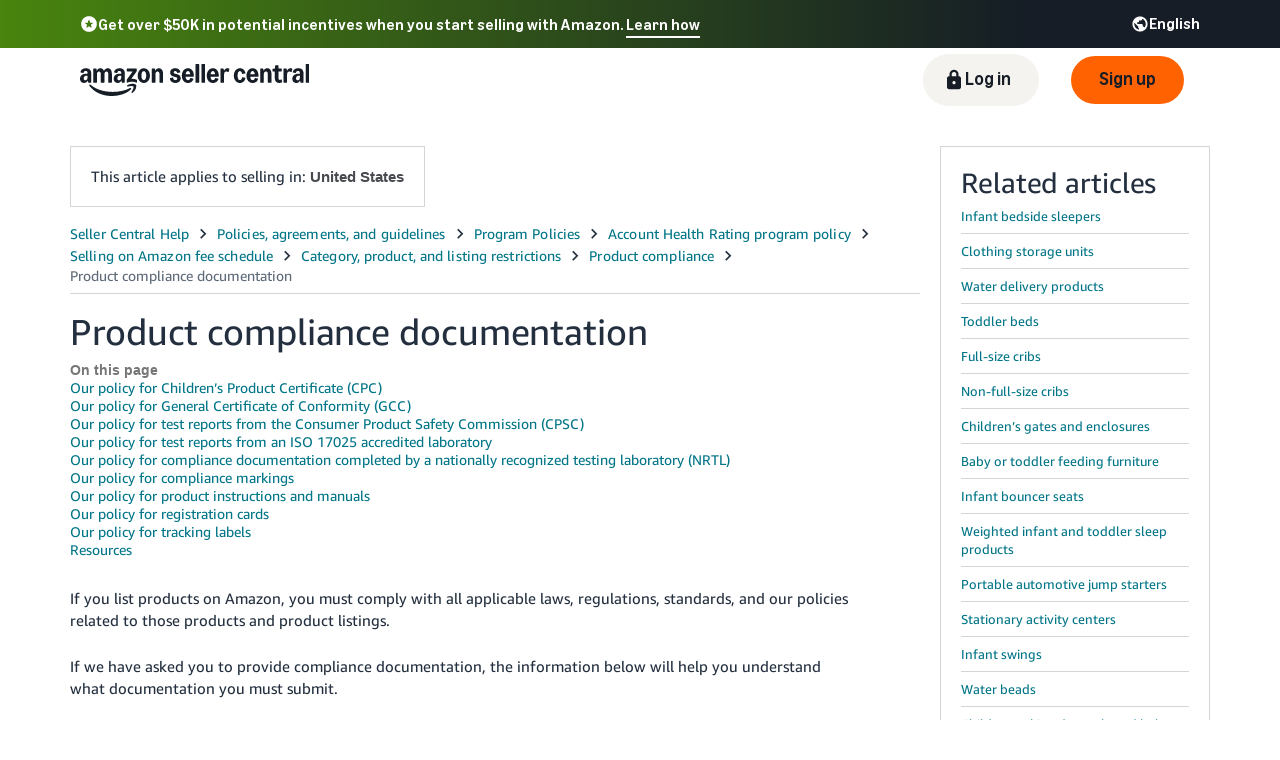

--- FILE ---
content_type: application/x-javascript
request_url: https://images-na.ssl-images-amazon.com/images/I/21fYSeFelaL.js
body_size: 2987
content:
'use strict';(function(e,g){function v(a){if(a)return a.replace(/^\s+|\s+$/g,"")}function u(a,k){if(!a)return{};var f="INFO"===k.logLevel;a.m&&a.m.message&&(a=a.m);var c=k.m||k.message||"";c=a.m&&a.m.message?c+a.m.message:a.m&&a.m.target&&a.m.target.tagName?c+("Error handler invoked by "+a.m.target.tagName+" tag"):a.m?c+a.m:a.message?c+a.message:c+"Unknown error";c={m:c,name:a.name,type:a.type,csm:I+" "+(a.fromOnError?"onerror":"ueLogError")};var m,l=0;c.logLevel=k.logLevel||y;k.adb&&(c.adb=k.adb);
if(m=k.attribution)c.attribution=""+m;if(!f){c.pageURL=k.pageURL||""+(window.location?window.location.href:"")||"missing";c.f=a.f||a.sourceURL||a.fileName||a.filename||a.m&&a.m.target&&a.m.target.src;c.l=a.l||a.line||a.lineno||a.lineNumber;c.c=a.c?""+a.c:a.c;c.s=[];c.t=e.ue.d();if((f=a.stack||(a.err?a.err.stack:""))&&f.split)for(c.csm+=" stack",m=f.split("\n");l<m.length&&c.s.length<n;)(f=m[l++])&&c.s.push(v(f));else{c.csm+=" callee";var g=w(a.args||arguments,"callee");for(m=l=0;g&&l<n;){var t=x;
g.skipTrace||(f=g.toString())&&f.substr&&(t=0===m?4*x:t,t=1==m?2*x:t,c.s.push(f.substr(0,t)),m++);g=w(g,"caller");l++}}if(!c.f&&0<c.s.length&&(l=c)&&l.s){var r;f=0<l.s.length?l.s[0]:"";m=1<l.s.length?l.s[1]:"";f&&(r=f.match(b));r&&3==r.length||!m||(r=m.match(K));r&&3==r.length&&(l.f=r[1],l.l=r[2])}}return c}function w(a,e){try{return a[e]}catch(f){}}function z(a,b){if(a){for(var f=u(a,b),c=(window.ue_err?window.ue_err.errorHandlers:null)||[],k=0;k<c.length;k++)"function"==typeof c[k].handler&&c[k].handler(f);
e.ue.log(f,b.channel||F,{nb:1});e.ue_err.buffer&&e.ue_err.buffer.push(f);"function"===typeof ue_err.elh&&ue_err.elh(a,b);try{if(!a.fromOnError){var l=g.console,n=g.JSON;c="Error logged with the Track\x26Report JS errors API(http://tiny/1covqr6l8/wamazindeClieUserJava): ";if(l){if(n&&n.stringify)try{c+=n.stringify(f)}catch(t){c+="no info provided; converting to string failed"}else c+=f.m;"function"===typeof l.error?l.error(c,f):"function"===typeof l.log&&l.log(c,f)}}}catch(t){}}}function A(a,b){if(a&&
!(e.ue_err.ec>e.ue_err.mxe)){e.ue_err.ter.push(a);b=b||{};var f=a.logLevel||b.logLevel;b.logLevel=f;b.attribution=a.attribution||b.attribution;f&&f!==y&&f!==B&&f!==L&&f!==G||e.ue_err.ec++;f&&f!=y||ue_err.ecf++;z(a,b)}}if(e.ue_err&&(!e.ueLogError||e.ueLogError.isStub)){var F=e.ue_err_chan||"jserr",y="FATAL",B="ERROR",L="WARN",G="DOWNGRADED",I="v5",n=20,x=256,K=/\(?([^\s]*):(\d+):\d+\)?/,b=/.*@(.*):(\d*)/;z.skipTrace=1;u.skipTrace=1;A.skipTrace=1;(function(){if(e.ue_err.erl){var a=e.ue_err.erl.length,
b;for(b=0;b<a;b++){var f=e.ue_err.erl[b];z(f.ex,f.info)}ue_err.erl=[]}})();e.ueLogError=A}})(ue_csm,window);
(function(e,g){function v(a){for(var q={},d,h,c=0;c<a.length;c++)h=a[c],h.r=h.r||b.rid,h.s=h.s||e.ue_sid,d=h.r+h.s+h.m,h.c&&(q[d]||(q[d]=[]),q[d].push(a[c]));return q}function u(a){for(var b=1;b<arguments.length;b++){var d=arguments[b];try{if(d.isSupported)return d.send(a)}catch(h){}}}function w(){if(k.length&&!b.paused){for(var a=0;a<c.length;a++)c[a]();b._flhs+=1;z();u(v(k.splice(0,k.length)),D,E,C)}l=J=0}function z(){I&&A({k:"chk",f:b._flhs,l:b._lpn,s:"full"},"csm")}function A(a,c,d){d=d||{};!e.ue_furl||
0===d.bf&&b.isBF||(a={r:d.r||(b.paused?void 0:b.rid),s:d.s||(b.paused?void 0:e.ue_sid),m:d.m||e.ue_mid,mkt:d.mkt||e.ue_mkt,sn:d.sn||e.ue_sn,c,d:a,t:d.t||b.d(),cs:d.c&&e.ue_qsl},b._lpn[c]=(b._lpn[c]||0)+1,d.b?u(v([a]),D,C):d.nb?u(v([a]),D,E,C):d.img||M[c]?u(v([a]),C):d.ff?(k.push(a),w()):d.n?(k.push(a),0===t?w():l||(l=g.setTimeout(w,t))):(k.push(a),J||(J=g.setTimeout(w,r))))}function F(a,b,d){H++;if(H==G){var c={m:"Max number of Forester Logs exceeded",f:"forester-client.js",logLevel:"ERROR"};A(c,
g.ue_err_chan||"jserr");e.ue_err.buffer&&e.ue_err.buffer.push(c)}(H<G||d&&d.il)&&A(a,b,d)}function y(){if(!m){for(var a=0;a<f.length;a++)f[a]();for(a=0;a<c.length;a++)c[a]();b._flhs+=1;z();u(v(k.splice(0,k.length)),D,C);m=!0}}var B=function(){function a(b,d){if(null==b)return d.push("!n");if("number"===typeof b)return d.push("!"+b);if("string"===typeof b)return"\\"==b[b.length-1]?d.push("'"+b.replace(/'/g,"\\'")+"u005C'"):d.push("'"+b.replace(/'/g,"\\'")+"'");if("boolean"===typeof b)return d.push(b?
"!t":"!f");if(b instanceof Array){d.push("*");for(var c=0;c<b.length;c++)a(b[c],d);return d.push(")")}if("object"==typeof b){d.push("(");for(c in b)b.hasOwnProperty(c)&&(d.push(c),a(b[c],d));return d.push(")")}return d.push("!n")}return{stringify:function(b){var c=[];a(b,c);return c.join("")}}}();window.CSMSON=B;var L=e.ue_qsl||2E3,G=2E3,I=1===window.ue_ddq,n=function(){},x=g.JSON&&g.JSON.stringify||JSON&&JSON.stringify,K=B.stringify,b=e.ue||{};B=e.uet||n;(e.uet||n)("bb","ue_frst_v2",{wb:1});var a=
"//"+e.ue_furl+"/1/batch/1/OE/",k=[],f=[],c=[],m=!1,l,J,t=void 0===e.ue_hpfi?1E3:e.ue_hpfi,r=void 0===e.ue_lpfi?1E4:e.ue_lpfi,M={"scheduled-delivery":1},H=0,E=function(){function c(){if(g.XDomainRequest){var a=new XDomainRequest;a.onerror=n;a.ontimeout=n;a.onprogress=n;a.onload=n;a.timeout=0;return a}if(g.XMLHttpRequest){a=new XMLHttpRequest;if(!("withCredentials"in a))throw"";return a}if(g.ActiveXObject){for(var b=0;b<h.length&&!a;b++)try{a=new ActiveXObject(h[b]),h=[h[b]]}catch(N){}return a}}function f(a){for(var c=
[],d=a[0]||{},f=0;f<a.length;f++){var h={};h[a[f].c]=a[f].d;c.push(h)}return{rid:d.r||b.rid,sid:d.s||e.ue_sid,mid:d.m||e.ue_mid,mkt:d.mkt||e.ue_mkt,sn:d.sn||e.ue_sn,reqs:c}}function d(b){var d=f(b),e=c();if(!e)throw"";e.onerror=function(){for(var a=0;a<b.length;a++)k.push(b[a]);E.isSupported=!1};e.open("POST",a,!0);e.setRequestHeader&&e.setRequestHeader("Content-type","text/plain");d=x(d);e.send(d)}var h="MSXML2.XMLHTTP.6.0 MSXML2.XMLHTTP.5.0 MSXML2.XMLHTTP.4.0 MSXML2.XMLHTTP.3.0 MSXML2.XMLHTTP Microsoft.XMLHTTP".split(" ");
return{send:function(a){for(var b in a)a.hasOwnProperty(b)&&a[b].length&&d(a[b])},buildPOSTBodyLog:f,isSupported:!0}}(),C=function(){return{send:function(c){for(var f in c)if(c.hasOwnProperty(f)){for(var d=c[f],h=d,k={},g,l=0;l<h.length;l++)g=h[l].c,k[g]||(k[g]=[]),k[g].push(h[l]);d=d[0]||{};h=d.sn||e.ue_sn;d=a+(d.m||e.ue_mid)+":"+(d.s||e.ue_sid)+":"+(d.r||b.rid)+(h?":"+h:"");h=[];g=d;l=[];var q=void 0;for(q in k)if(k.hasOwnProperty(q))for(var p=0;p<k[q].length;p++){var m=k[q][p],n=encodeURIComponent((m.cs?
K:x)(m.d));l.push({l:n,t:m.t,p:1,c:q,d:m.cs?"c":"j"})}k=l;l=void 0;q="$";for(m=0;m<k.length;){p=k[m];l!=p.c?(g+=q+p.c+"\x3d",q="\x26",l=p.c):g+=",";n=g;var t=p.d+":",r=p;g=(r.l.match(".{1,"+(L-g.length)+"}[^%]{0,2}")||[])[0]||"";r.l=r.l.substr(g.length);g=n+(t+g+":"+p.t);if(p.l)g+=":"+p.p++ +"_",h.push(g),g=d,q="$",l=0;else if(m++,1!=p.p)for(g+=":"+p.p+"_"+p.p,n=0;n<p.p-1;n++)h[h.length-n-1]+=p.p}h.push(g);d=h;for(h=0;h<d.length;h++)(new Image).src=d[h]}},isSupported:!0}}(),D=function(){return{send:function(b){for(var c in b)if(b.hasOwnProperty(c)){var d=
E.buildPOSTBodyLog(b[c]);d=x(d);if(!navigator.sendBeacon(a,d))throw"";}},isSupported:!!navigator.sendBeacon}}();b._fic=C;b._fac=E;b._fbc=D;b._flq=k;b.sid=b.sid||e.ue_sid;b.mid=b.mid||e.ue_mid;b.furl=b.furl||e.ue_furl;b.sn=b.sn||e.ue_sn;b._flhs=b._flhs||0;b._lpn=b._lpn||{};try{g.amznJQ&&g.amznJQ.declareAvailable&&g.amznJQ.declareAvailable("forester-client"),g.P&&g.P.register&&g.P.register("forester-client",n)}catch(q){e.ueLogError(q,{logLevel:"WARN"})}(function(){b.log&&b.log.isStub&&(b.log.replay(function(a,
b,c){var d=a[2]||{};d.t=b;d.r=c;d.n=1;F(a[0],a[1],d)}),b.onunload.replay(function(a){f.push(a[0])}),b.onflush.replay(function(a){c.push(a[0])}))})();b.log=F;b.log.reset=function(){H=0};b.onunload=function(a){f.push(a)};b.onflush=function(a){c.push(a)};b.attach("beforeunload",y);b.attach("pagehide",y);B("ld","ue_frst_v2",{wb:1})})(ue_csm,window);

--- FILE ---
content_type: image/svg+xml
request_url: https://m.media-amazon.com/images/G/01/sell/navigation/spritesheet-icons-2025.svg
body_size: 13783
content:
<?xml version="1.0" encoding="UTF-8" standalone="no"?>
<svg width="207" height="585" viewBox="0 0 207 585" fill="none" xmlns="http://www.w3.org/2000/svg">
<g clip-path="url(#clip0_4715_3854)">
<path d="M30.495 535.633C31.2223 534.802 32.4859 534.718 33.3171 535.445C34.1046 536.134 34.2217 537.304 33.6134 538.132L33.5053 538.267L19.5053 554.267C18.7046 555.182 17.2924 555.17 16.5037 554.277L16.4001 554.15L10.4001 546.15C9.73738 545.266 9.91646 544.013 10.8001 543.35C11.6396 542.72 12.8129 542.851 13.4964 543.623L13.6001 543.75L18.1191 549.775L30.495 535.633ZM22 524.95C10.954 524.95 2 533.906 2 544.95C2 555.996 10.954 564.95 22 564.95C33.046 564.95 42 555.996 42 544.95C42 533.906 33.046 524.95 22 524.95Z" fill="#49850F"/>
<path fill-rule="evenodd" clip-rule="evenodd" d="M52 539.228L62.9999 549.479L60.4016 563.95L73.9999 557.119L87.5958 563.95L84.9975 549.479L95.9975 539.228L80.7967 537.119L73.9999 523.95L67.2008 537.119L52 539.228Z" stroke="#BA7A00" stroke-linejoin="round"/>
<path d="M147.854 538.998L136.744 549.488L139.374 564.326L125.612 557.32L111.846 564.326L114.476 549.488L103.366 538.998L118.721 536.84L125.611 523.319L132.499 536.84L147.854 538.998Z" fill="url(#paint0_linear_4715_3854)" stroke="#BA7A00" stroke-linejoin="round"/>
<path d="M164 529.95C165.744 529.95 167.336 530.592 168.562 531.648L168.619 531.699C168.784 531.845 168.943 531.998 169.093 532.158C169.135 532.203 169.176 532.249 169.217 532.294C169.342 532.434 169.46 532.578 169.573 532.727C169.618 532.786 169.663 532.844 169.706 532.904C169.813 533.054 169.911 533.209 170.006 533.367C170.042 533.427 170.08 533.484 170.114 533.545C170.676 534.553 171 535.713 171 536.95C171 538.108 170.714 539.196 170.218 540.158C170.217 540.16 170.215 540.163 170.214 540.166C170.146 540.297 170.072 540.424 169.996 540.551C169.968 540.596 169.942 540.641 169.914 540.685C169.84 540.802 169.763 540.916 169.683 541.028C169.648 541.077 169.611 541.124 169.575 541.172C169.492 541.28 169.41 541.388 169.322 541.491C169.291 541.527 169.258 541.561 169.226 541.597C169.06 541.783 168.886 541.958 168.703 542.125C168.644 542.178 168.588 542.233 168.527 542.285C168.444 542.355 168.358 542.421 168.273 542.487C168.196 542.547 168.118 542.605 168.038 542.662C167.955 542.721 167.871 542.777 167.786 542.833C167.692 542.892 167.597 542.949 167.501 543.005C167.422 543.051 167.345 543.097 167.265 543.14C167.119 543.217 166.97 543.288 166.818 543.355C166.761 543.38 166.703 543.405 166.645 543.429C166.481 543.497 166.314 543.558 166.144 543.613C166.075 543.635 166.005 543.653 165.935 543.673C165.8 543.712 165.663 543.748 165.524 543.779C165.449 543.795 165.374 543.811 165.298 543.825C165.153 543.852 165.007 543.874 164.859 543.892C164.791 543.9 164.723 543.911 164.654 543.917C164.438 543.937 164.221 543.95 164 543.95C160.134 543.95 157 540.816 157 536.95C157 536.725 157.013 536.504 157.034 536.285C157.041 536.211 157.053 536.14 157.062 536.067C157.08 535.922 157.1 535.778 157.127 535.637C157.143 535.552 157.163 535.469 157.182 535.386C157.211 535.259 157.242 535.133 157.279 535.009C157.304 534.922 157.33 534.835 157.358 534.749C157.396 534.634 157.439 534.52 157.484 534.407C157.517 534.32 157.55 534.232 157.588 534.146C157.634 534.041 157.686 533.939 157.738 533.836C157.929 533.451 158.155 533.088 158.411 532.747C158.448 532.7 158.482 532.65 158.52 532.603C158.609 532.49 158.704 532.382 158.801 532.275C158.837 532.235 158.872 532.194 158.909 532.156C159.013 532.045 159.122 531.938 159.233 531.834C159.261 531.808 159.29 531.782 159.318 531.757C159.442 531.645 159.57 531.536 159.701 531.433L159.712 531.426C160.897 530.504 162.382 529.95 164 529.95ZM164 530.586C163.427 530.586 162.874 530.67 162.345 530.812L161.861 531.047C160.763 531.578 159.838 532.406 159.188 533.436L159.096 533.582C158.976 533.701 158.909 533.863 158.909 534.032V534.7C158.909 534.913 159.015 535.112 159.192 535.23L160.786 536.292C160.807 536.307 160.83 536.319 160.854 536.331L161.999 536.904C162.06 536.935 162.116 536.975 162.164 537.023L162.277 537.136C162.526 537.385 162.526 537.787 162.277 538.036C162.158 538.155 162.091 538.318 162.091 538.486V539.739C162.091 539.98 162.227 540.2 162.443 540.308L163.012 540.593C163.227 540.7 163.364 540.92 163.364 541.161V542.414C163.364 542.582 163.43 542.744 163.55 542.864L164 543.314C164.22 543.314 164.438 543.302 164.654 543.28L165.863 540.86C165.894 540.799 165.934 540.743 165.982 540.695L167.182 539.495V538.925L164.808 537.084C164.697 536.997 164.559 536.95 164.418 536.95H162.991C162.822 536.95 162.66 536.883 162.541 536.764L161.455 535.677H160.818V535.041L161.522 534.689C161.836 534.532 162.218 534.659 162.375 534.973L162.727 535.677V534.668C162.727 534.499 162.794 534.338 162.914 534.218L163.814 533.318C163.933 533.199 164.095 533.132 164.263 533.132H165.273V532.495L165.723 532.046C165.842 531.927 165.909 531.764 165.909 531.596V530.88C165.306 530.689 164.665 530.586 164 530.586ZM169.922 534.637C169.411 535.15 169.091 535.849 169.091 536.632C169.091 537.498 169.482 538.263 170.091 538.785C170.267 538.204 170.364 537.766 170.364 536.95C170.364 536.134 170.203 535.355 169.922 534.637Z" fill="#161D26"/>
<path d="M164 549.95C166.209 549.95 168 551.741 168 553.95V555.95H169C169.552 555.95 170 556.398 170 556.95V562.95C170 563.502 169.552 563.95 169 563.95H159C158.448 563.95 158 563.502 158 562.95V556.95C158 556.398 158.448 555.95 159 555.95H160V553.95C160 551.741 161.791 549.95 164 549.95ZM164 558.95C163.448 558.95 163 559.398 163 559.95C163 560.502 163.448 560.95 164 560.95C164.552 560.95 165 560.502 165 559.95C165 559.398 164.552 558.95 164 558.95ZM164 551.95C162.946 551.95 162.082 552.766 162.005 553.801L162 553.95V555.95H166V553.95C166 552.845 165.105 551.95 164 551.95Z" fill="#161D26"/>
<path d="M163.694 581.727L160.812 583.321C160.507 583.49 160.122 583.379 159.954 583.074C159.885 582.95 159.86 582.806 159.883 582.666L160.449 579.199C160.481 579.001 160.417 578.8 160.277 578.657L157.858 576.177C157.615 575.928 157.62 575.528 157.869 575.284C157.964 575.192 158.085 575.132 158.215 575.112L161.504 574.609C161.712 574.578 161.89 574.444 161.98 574.253L163.428 571.168C163.576 570.852 163.952 570.716 164.268 570.865C164.402 570.927 164.509 571.035 164.572 571.168L166.02 574.253C166.109 574.444 166.288 574.578 166.496 574.609L169.785 575.112C170.13 575.165 170.366 575.487 170.314 575.832C170.294 575.962 170.234 576.083 170.142 576.177L167.722 578.657C167.582 578.8 167.519 579.001 167.551 579.199L168.117 582.666C168.173 583.011 167.939 583.335 167.595 583.391C167.455 583.414 167.312 583.389 167.188 583.321L164.305 581.727C164.115 581.622 163.884 581.622 163.694 581.727Z" fill="#161D26"/>
<path d="M184 549.95C186.209 549.95 188 551.741 188 553.95V555.95H189C189.552 555.95 190 556.398 190 556.95V562.95C190 563.502 189.552 563.95 189 563.95H179C178.448 563.95 178 563.502 178 562.95V556.95C178 556.398 178.448 555.95 179 555.95H180V553.95C180 551.741 181.791 549.95 184 549.95ZM184 558.95C183.448 558.95 183 559.398 183 559.95C183 560.502 183.448 560.95 184 560.95C184.552 560.95 185 560.502 185 559.95C185 559.398 184.552 558.95 184 558.95ZM184 551.95C182.946 551.95 182.082 552.766 182.005 553.801L182 553.95V555.95H186V553.95C186 552.845 185.105 551.95 184 551.95Z" fill="#FAFAFA"/>
<path d="M184 529.95C185.744 529.95 187.336 530.592 188.562 531.648L188.619 531.699C188.784 531.845 188.943 531.998 189.093 532.158C189.135 532.203 189.176 532.249 189.217 532.294C189.342 532.434 189.46 532.578 189.573 532.727C189.618 532.786 189.663 532.844 189.706 532.904C189.813 533.054 189.911 533.209 190.006 533.367C190.042 533.427 190.08 533.484 190.114 533.545C190.676 534.553 191 535.713 191 536.95C191 538.108 190.714 539.196 190.218 540.158C190.217 540.16 190.215 540.163 190.214 540.166C190.146 540.297 190.072 540.424 189.996 540.551C189.968 540.596 189.942 540.641 189.914 540.685C189.84 540.802 189.763 540.916 189.683 541.028C189.648 541.077 189.611 541.124 189.575 541.172C189.492 541.28 189.41 541.388 189.322 541.491C189.291 541.527 189.258 541.561 189.226 541.597C189.06 541.783 188.886 541.958 188.703 542.125C188.644 542.178 188.588 542.233 188.527 542.285C188.444 542.355 188.358 542.421 188.273 542.487C188.196 542.547 188.118 542.605 188.038 542.662C187.955 542.721 187.871 542.777 187.786 542.833C187.692 542.892 187.597 542.949 187.501 543.005C187.422 543.051 187.345 543.097 187.265 543.14C187.119 543.217 186.97 543.288 186.818 543.355C186.761 543.38 186.703 543.405 186.645 543.429C186.481 543.497 186.314 543.558 186.144 543.613C186.075 543.635 186.005 543.653 185.935 543.673C185.8 543.712 185.663 543.748 185.524 543.779C185.449 543.795 185.374 543.811 185.298 543.825C185.153 543.852 185.007 543.874 184.859 543.892C184.791 543.9 184.723 543.911 184.654 543.917C184.438 543.937 184.221 543.95 184 543.95C180.134 543.95 177 540.816 177 536.95C177 536.725 177.013 536.504 177.034 536.285C177.041 536.211 177.053 536.14 177.062 536.067C177.08 535.922 177.1 535.778 177.127 535.637C177.143 535.552 177.163 535.469 177.182 535.386C177.211 535.259 177.242 535.133 177.279 535.009C177.304 534.922 177.33 534.835 177.358 534.749C177.396 534.634 177.439 534.52 177.484 534.407C177.517 534.32 177.55 534.232 177.588 534.146C177.634 534.041 177.686 533.939 177.738 533.836C177.929 533.451 178.155 533.088 178.411 532.747C178.448 532.7 178.482 532.65 178.52 532.603C178.609 532.49 178.704 532.382 178.801 532.275C178.837 532.235 178.872 532.194 178.909 532.156C179.013 532.045 179.122 531.938 179.233 531.834C179.261 531.808 179.29 531.782 179.318 531.757C179.442 531.645 179.57 531.536 179.701 531.433L179.712 531.426C180.897 530.504 182.382 529.95 184 529.95ZM184 530.586C183.427 530.586 182.874 530.67 182.345 530.812L181.861 531.047C180.763 531.578 179.838 532.406 179.188 533.436L179.096 533.582C178.976 533.701 178.909 533.863 178.909 534.032V534.7C178.909 534.913 179.015 535.112 179.192 535.23L180.786 536.292C180.807 536.307 180.83 536.319 180.854 536.331L181.999 536.904C182.06 536.935 182.116 536.975 182.164 537.023L182.277 537.136C182.526 537.385 182.526 537.787 182.277 538.036C182.158 538.155 182.091 538.318 182.091 538.486V539.739C182.091 539.98 182.227 540.2 182.443 540.308L183.012 540.593C183.227 540.7 183.364 540.92 183.364 541.161V542.414C183.364 542.582 183.43 542.744 183.55 542.864L184 543.314C184.22 543.314 184.438 543.302 184.654 543.28L185.863 540.86C185.894 540.799 185.934 540.743 185.982 540.695L187.182 539.495V538.925L184.808 537.084C184.697 536.997 184.559 536.95 184.418 536.95H182.991C182.822 536.95 182.66 536.883 182.541 536.764L181.455 535.677H180.818V535.041L181.522 534.689C181.836 534.532 182.218 534.659 182.375 534.973L182.727 535.677V534.668C182.727 534.499 182.794 534.338 182.914 534.218L183.814 533.318C183.933 533.199 184.095 533.132 184.263 533.132H185.273V532.495L185.723 532.046C185.842 531.927 185.909 531.764 185.909 531.596V530.88C185.306 530.689 184.665 530.586 184 530.586ZM189.922 534.637C189.411 535.15 189.091 535.849 189.091 536.632C189.091 537.498 189.482 538.263 190.091 538.785C190.267 538.204 190.364 537.766 190.364 536.95C190.364 536.134 190.203 535.355 189.922 534.637Z" fill="#FAFAFA"/>
<path d="M183.694 581.727L180.812 583.321C180.507 583.49 180.122 583.379 179.954 583.074C179.885 582.95 179.86 582.806 179.883 582.666L180.449 579.199C180.481 579.001 180.417 578.8 180.277 578.657L177.858 576.177C177.615 575.928 177.62 575.528 177.869 575.284C177.964 575.192 178.085 575.132 178.215 575.112L181.504 574.609C181.712 574.578 181.89 574.444 181.98 574.253L183.428 571.168C183.576 570.852 183.952 570.716 184.268 570.865C184.402 570.927 184.509 571.035 184.572 571.168L186.02 574.253C186.109 574.444 186.288 574.578 186.496 574.609L189.785 575.112C190.13 575.165 190.366 575.487 190.314 575.832C190.294 575.962 190.234 576.083 190.142 576.177L187.722 578.657C187.582 578.8 187.519 579.001 187.551 579.199L188.117 582.666C188.173 583.011 187.939 583.335 187.595 583.391C187.455 583.414 187.312 583.389 187.188 583.321L184.305 581.727C184.115 581.622 183.884 581.622 183.694 581.727Z" fill="#FAFAFA"/>
<path d="M98.5 274.95C107.06 274.95 114 268.01 114 259.45C114 250.89 107.06 243.95 98.5 243.95C89.9396 243.95 83 250.89 83 259.45C83 268.01 89.9396 274.95 98.5 274.95Z" stroke="#636D6E" stroke-width="2"/>
<path d="M101 251.95L94 259.45L101 266.95" stroke="#636D6E" stroke-width="2" stroke-linecap="round" stroke-linejoin="round"/>
<path d="M136.5 243.95C127.94 243.95 121 250.89 121 259.45C121 268.01 127.94 274.95 136.5 274.95C145.06 274.95 152 268.01 152 259.45C152 250.89 145.06 243.95 136.5 243.95Z" stroke="#636D6E" stroke-width="2"/>
<path d="M134 266.95L141 259.45L134 251.95" stroke="#636D6E" stroke-width="2" stroke-linecap="round" stroke-linejoin="round"/>
<path d="M73.3863 49.4398L67.7013 55.033C67.3122 55.4159 66.6878 55.4159 66.2987 55.033L60.624 49.4499C60.2907 49.122 60.2864 48.5861 60.6142 48.2529C60.6209 48.2462 60.6276 48.2395 60.6345 48.233C60.992 47.8933 61.5512 47.8877 61.9154 48.2202L66 51.95V42.95C66 42.3977 66.4477 41.95 67 41.95C67.5523 41.95 68 42.3977 68 42.95V51.95L72.1338 48.2069C72.4921 47.8824 73.0413 47.8937 73.386 48.2325C73.7195 48.5603 73.7241 49.0963 73.3963 49.4298C73.393 49.4331 73.3896 49.4365 73.3863 49.4398ZM60 57.95H74C74.5523 57.95 75 58.3977 75 58.95C75 59.5023 74.5523 59.95 74 59.95H60C59.4477 59.95 59 59.5023 59 58.95C59 58.3977 59.4477 57.95 60 57.95Z" fill="white"/>
<path d="M46.614 27.564L52.2929 33.2429C52.6834 33.6334 52.6834 34.2666 52.2929 34.6571L46.6243 40.3257C46.2851 40.6649 45.7352 40.6649 45.396 40.3257C45.3926 40.3223 45.3893 40.3189 45.386 40.3155C45.0417 39.9597 45.0359 39.3968 45.3728 39.034L49.165 34.95H40C39.4477 34.95 39 34.5023 39 33.95C39 33.3977 39.4477 32.95 40 32.95H49.165L45.3601 28.8168C45.0314 28.4598 45.0429 27.9071 45.386 27.564C45.7251 27.2249 46.2749 27.2249 46.614 27.564Z" fill="white"/>
<path d="M52.3859 19.564L46.707 25.2429C46.3165 25.6334 45.6834 25.6334 45.2928 25.2429L39.6243 19.5743C39.2851 19.2351 39.2851 18.6852 39.6243 18.346C39.6276 18.3426 39.631 18.3393 39.6344 18.336C39.9902 17.9917 40.5532 17.9859 40.916 18.3228L44.9999 22.115V12.95C44.9999 12.3977 45.4477 11.95 45.9999 11.95C46.5522 11.95 46.9999 12.3977 46.9999 12.95V22.115L51.1331 18.3101C51.4901 17.9814 52.0428 17.9929 52.3859 18.336C52.725 18.6751 52.725 19.2249 52.3859 19.564Z" fill="white"/>
<path d="M139.386 6.336L133.707 0.657104C133.317 0.26658 132.683 0.26658 132.293 0.657104L126.624 6.32566C126.285 6.66486 126.285 7.2148 126.624 7.554C126.628 7.55736 126.631 7.56069 126.634 7.564C126.99 7.90828 127.553 7.91408 127.916 7.5772L132 3.785V12.95C132 13.5023 132.448 13.95 133 13.95C133.552 13.95 134 13.5023 134 12.95V3.785L138.133 7.58989C138.49 7.91855 139.043 7.90713 139.386 7.564C139.725 7.22489 139.725 6.6751 139.386 6.336Z" fill="white"/>
<path d="M40.9179 0H48.9499C49.5022 0 49.9499 0.447715 49.9499 1V9.01737C49.9499 9.49662 49.5614 9.88513 49.0822 9.88513C49.0773 9.88513 49.0723 9.88508 49.0674 9.885C48.5725 9.87659 48.1705 9.48265 48.1521 8.98798L47.9449 3.42L41.464 9.90005C41.0735 10.2905 40.4404 10.2905 40.0499 9.9C39.6595 9.50953 39.6595 8.87647 40.0499 8.486L46.5309 2.005L40.9182 1.772C40.4334 1.75188 40.0507 1.35318 40.0504 0.868C40.0502 0.388893 40.4388 0.000276127 40.9179 0C40.9178 0 40.9181 0 40.9179 0Z" fill="white"/>
<path d="M2.91793 0H10.9499C11.5022 0 11.9499 0.447715 11.9499 1V9.01737C11.9499 9.49662 11.5614 9.88513 11.0822 9.88513C11.0773 9.88513 11.0723 9.88508 11.0674 9.885C10.5725 9.87659 10.1705 9.48265 10.1521 8.98798L9.94493 3.42L3.46398 9.90005C3.07348 10.2905 2.4404 10.2905 2.04993 9.9C1.65946 9.50953 1.65946 8.87647 2.04993 8.486L8.53093 2.005L2.91818 1.772C2.43342 1.75188 2.05071 1.35318 2.05043 0.868C2.05015 0.388893 2.43882 0.000276127 2.91793 0C2.91776 0 2.9181 0 2.91793 0Z" fill="#161D26"/>
<path d="M21.9179 0H29.9499C30.5022 0 30.9499 0.447715 30.9499 1V9.01737C30.9499 9.49662 30.5614 9.88513 30.0822 9.88513C30.0773 9.88513 30.0723 9.88508 30.0674 9.885C29.5725 9.87659 29.1705 9.48265 29.1521 8.98798L28.9449 3.42L22.464 9.90005C22.0735 10.2905 21.4404 10.2905 21.0499 9.9C20.6595 9.50953 20.6595 8.87647 21.0499 8.486L27.5309 2.005L21.9182 1.772C21.4334 1.75188 21.0507 1.35318 21.0504 0.868C21.0502 0.388893 21.4388 0.000276127 21.9179 0C21.9178 0 21.9181 0 21.9179 0Z" fill="#0578FF"/>
<path d="M14.3859 19.564L8.70704 25.2429C8.31652 25.6334 7.68335 25.6334 7.29283 25.2429L1.62427 19.5743C1.28507 19.2351 1.28507 18.6852 1.62427 18.346C1.62763 18.3426 1.63102 18.3393 1.63444 18.336C1.99021 17.9917 2.55316 17.9859 2.91595 18.3228L6.99994 22.115V12.95C6.99994 12.3977 7.44765 11.95 7.99994 11.95C8.55222 11.95 8.99994 12.3977 8.99994 12.95V22.115L13.1331 18.3101C13.4901 17.9814 14.0428 17.9929 14.3859 18.336C14.725 18.6751 14.725 19.2249 14.3859 19.564Z" fill="#161D26"/>
<path d="M101.386 6.336L95.707 0.657104C95.3165 0.26658 94.6834 0.26658 94.2928 0.657104L88.6243 6.32566C88.2851 6.66486 88.2851 7.2148 88.6243 7.554C88.6276 7.55736 88.631 7.56069 88.6344 7.564C88.9902 7.90828 89.5532 7.91408 89.916 7.5772L93.9999 3.785V12.95C93.9999 13.5023 94.4477 13.95 94.9999 13.95C95.5522 13.95 95.9999 13.5023 95.9999 12.95V3.785L100.133 7.58989C100.49 7.91855 101.043 7.90713 101.386 7.564C101.725 7.22489 101.725 6.6751 101.386 6.336Z" fill="#161D26"/>
<path d="M33.3859 19.564L27.707 25.2429C27.3165 25.6334 26.6834 25.6334 26.2928 25.2429L20.6243 19.5743C20.2851 19.2351 20.2851 18.6852 20.6243 18.346C20.6276 18.3426 20.631 18.3393 20.6344 18.336C20.9902 17.9917 21.5532 17.9859 21.916 18.3228L25.9999 22.115V12.95C25.9999 12.3977 26.4477 11.95 26.9999 11.95C27.5522 11.95 27.9999 12.3977 27.9999 12.95V22.115L32.1331 18.3101C32.4901 17.9814 33.0428 17.9929 33.3859 18.336C33.725 18.6751 33.725 19.2249 33.3859 19.564Z" fill="#0578FF"/>
<path d="M120.386 6.336L114.707 0.657104C114.317 0.26658 113.683 0.26658 113.293 0.657104L107.624 6.32566C107.285 6.66486 107.285 7.2148 107.624 7.554C107.628 7.55736 107.631 7.56069 107.634 7.564C107.99 7.90828 108.553 7.91408 108.916 7.5772L113 3.785V12.95C113 13.5023 113.448 13.95 114 13.95C114.552 13.95 115 13.5023 115 12.95V3.785L119.133 7.58989C119.49 7.91855 120.043 7.90713 120.386 7.564C120.725 7.22489 120.725 6.6751 120.386 6.336Z" fill="#0578FF"/>
<path d="M16.3863 49.4398L10.7013 55.033C10.3122 55.4159 9.68784 55.4159 9.29867 55.033L3.62397 49.4499C3.29074 49.122 3.28638 48.5861 3.61423 48.2529C3.62087 48.2462 3.62763 48.2395 3.6345 48.233C3.99196 47.8933 4.55123 47.8877 4.91539 48.2202L9 51.95V42.95C9 42.3977 9.44772 41.95 10 41.95C10.5523 41.95 11 42.3977 11 42.95V51.95L15.1338 48.2069C15.4921 47.8824 16.0413 47.8937 16.386 48.2325C16.7195 48.5603 16.7241 49.0963 16.3963 49.4298C16.393 49.4331 16.3896 49.4365 16.3863 49.4398ZM3 57.95H17C17.5523 57.95 18 58.3977 18 58.95C18 59.5023 17.5523 59.95 17 59.95H3C2.44772 59.95 2 59.5023 2 58.95C2 58.3977 2.44772 57.95 3 57.95Z" fill="#161D26"/>
<path d="M54.3863 49.4398L48.7013 55.033C48.3122 55.4159 47.6878 55.4159 47.2987 55.033L41.624 49.4499C41.2907 49.122 41.2864 48.5861 41.6142 48.2529C41.6209 48.2462 41.6276 48.2395 41.6345 48.233C41.992 47.8933 42.5512 47.8877 42.9154 48.2202L47 51.95V42.95C47 42.3977 47.4477 41.95 48 41.95C48.5523 41.95 49 42.3977 49 42.95V51.95L53.1338 48.2069C53.4921 47.8824 54.0413 47.8937 54.386 48.2325C54.7195 48.5603 54.7241 49.0963 54.3963 49.4298C54.393 49.4331 54.3896 49.4365 54.3863 49.4398ZM41 57.95H55C55.5523 57.95 56 58.3977 56 58.95C56 59.5023 55.5523 59.95 55 59.95H41C40.4477 59.95 40 59.5023 40 58.95C40 58.3977 40.4477 57.95 41 57.95Z" fill="#0578FF"/>
<path d="M35.3863 49.4398L29.7013 55.033C29.3122 55.4159 28.6878 55.4159 28.2987 55.033L22.624 49.4499C22.2907 49.122 22.2864 48.5861 22.6142 48.2529C22.6209 48.2462 22.6276 48.2395 22.6345 48.233C22.992 47.8933 23.5512 47.8877 23.9154 48.2202L28 51.95V42.95C28 42.3977 28.4477 41.95 29 41.95C29.5523 41.95 30 42.3977 30 42.95V51.95L34.1338 48.2069C34.4921 47.8824 35.0413 47.8937 35.386 48.2325C35.7195 48.5603 35.7241 49.0963 35.3963 49.4298C35.393 49.4331 35.3896 49.4365 35.3863 49.4398ZM22 57.95H36C36.5523 57.95 37 58.3977 37 58.95C37 59.5023 36.5523 59.95 36 59.95H22C21.4477 59.95 21 59.5023 21 58.95C21 58.3977 21.4477 57.95 22 57.95Z" fill="#6C7778"/>
<path d="M8.614 27.564L14.2929 33.2429C14.6834 33.6334 14.6834 34.2666 14.2929 34.6571L8.62433 40.3257C8.28514 40.6649 7.7352 40.6649 7.396 40.3257C7.39264 40.3223 7.38931 40.3189 7.386 40.3155C7.04172 39.9597 7.03592 39.3968 7.37279 39.034L11.165 34.95H2C1.44772 34.95 1 34.5023 1 33.95C1 33.3977 1.44772 32.95 2 32.95H11.165L7.36011 28.8168C7.03145 28.4598 7.04287 27.9071 7.386 27.564C7.7251 27.2249 8.2749 27.2249 8.614 27.564Z" fill="#161D26"/>
<path d="M27.614 27.564L33.2929 33.2429C33.6834 33.6334 33.6834 34.2666 33.2929 34.6571L27.6243 40.3257C27.2851 40.6649 26.7352 40.6649 26.396 40.3257C26.3926 40.3223 26.3893 40.3189 26.386 40.3155C26.0417 39.9597 26.0359 39.3968 26.3728 39.034L30.165 34.95H21C20.4477 34.95 20 34.5023 20 33.95C20 33.3977 20.4477 32.95 21 32.95H30.165L26.3601 28.8168C26.0314 28.4598 26.0429 27.9071 26.386 27.564C26.7251 27.2249 27.2749 27.2249 27.614 27.564Z" fill="#0578FF"/>
<path d="M1 69.95L6 74.95L11 69.95" stroke="#161D26" stroke-width="2" stroke-linecap="round" stroke-linejoin="round"/>
<path d="M14 69.95L19 74.95L24 69.95" stroke="white" stroke-width="2" stroke-linecap="round" stroke-linejoin="round"/>
<path d="M1 67.95L6 62.95L11 67.95" stroke="#161D26" stroke-width="2" stroke-linecap="round" stroke-linejoin="round"/>
<path d="M14 67.95L19 62.95L24 67.95" stroke="white" stroke-width="2" stroke-linecap="round" stroke-linejoin="round"/>
<path d="M16.324 109.95C16.749 109.95 17.149 110.107 17.52 110.422C17.84 110.763 18 111.157 18 111.602V121.674C18 122.094 17.84 122.487 17.52 122.854C17.175 123.196 16.776 123.365 16.324 123.365H4.392L1 126.71V111.603C1 111.157 1.173 110.763 1.519 110.422C1.82409 110.113 2.24208 109.943 2.676 109.95H16.324Z" fill="#161D26"/>
<path d="M2 108.95H16C16.5523 108.95 17 108.502 17 107.95C17 107.398 16.5523 106.95 16 106.95H2C1.44772 106.95 1 107.398 1 107.95C1 108.502 1.44772 108.95 2 108.95Z" fill="#161D26"/>
<path d="M21 107.95H37" stroke="white" stroke-width="2"/>
<path d="M51 232.95C59.2843 232.95 66 226.234 66 217.95C66 209.666 59.2843 202.95 51 202.95C42.7157 202.95 36 209.666 36 217.95C36 226.234 42.7157 232.95 51 232.95Z" stroke="#636D6E" stroke-width="2"/>
<path d="M47.5 212.95V222.95M53.5 212.95V222.95" stroke="#636D6E" stroke-width="2" stroke-linecap="round"/>
<path fill-rule="evenodd" clip-rule="evenodd" d="M3 131.95V159.95L23 145.95L3 131.95Z" stroke="#161D26" stroke-width="4" stroke-linejoin="round"/>
<path fill-rule="evenodd" clip-rule="evenodd" d="M30 131.95V159.95L50 145.95L30 131.95Z" stroke="white" stroke-width="4" stroke-linejoin="round"/>
<path d="M17 197.95C25.8366 197.95 33 190.787 33 181.95C33 173.113 25.8366 165.95 17 165.95C8.16344 165.95 1 173.113 1 181.95C1 190.787 8.16344 197.95 17 197.95Z" stroke="#161D26" stroke-width="2" stroke-linejoin="round"/>
<path fill-rule="evenodd" clip-rule="evenodd" d="M13 174.95V188.95L23 181.95L13 174.95Z" stroke="#161D26" stroke-width="2" stroke-linejoin="round"/>
<path d="M121 232.95C129.284 232.95 136 226.234 136 217.95C136 209.666 129.284 202.95 121 202.95C112.716 202.95 106 209.666 106 217.95C106 226.234 112.716 232.95 121 232.95Z" stroke="#161D26" stroke-width="2" stroke-linejoin="round"/>
<path fill-rule="evenodd" clip-rule="evenodd" d="M117.25 211.388V224.513L126.625 217.95L117.25 211.388Z" stroke="#161D26" stroke-width="2" stroke-linejoin="round"/>
<path d="M156 232.95C164.284 232.95 171 226.234 171 217.95C171 209.666 164.284 202.95 156 202.95C147.716 202.95 141 209.666 141 217.95C141 226.234 147.716 232.95 156 232.95Z" stroke="#636D6E" stroke-width="2" stroke-linejoin="round"/>
<path fill-rule="evenodd" clip-rule="evenodd" d="M152.25 211.388V224.513L161.625 217.95L152.25 211.388Z" stroke="#636D6E" stroke-width="2" stroke-linejoin="round"/>
<path d="M191 232.95C199.284 232.95 206 226.234 206 217.95C206 209.666 199.284 202.95 191 202.95C182.716 202.95 176 209.666 176 217.95C176 226.234 182.716 232.95 191 232.95Z" stroke="white" stroke-width="2" stroke-linejoin="round"/>
<path fill-rule="evenodd" clip-rule="evenodd" d="M187.25 211.388V224.513L196.625 217.95L187.25 211.388Z" stroke="white" stroke-width="2" stroke-linejoin="round"/>
<path d="M54 197.95C62.8366 197.95 70 190.787 70 181.95C70 173.113 62.8366 165.95 54 165.95C45.1634 165.95 38 173.113 38 181.95C38 190.787 45.1634 197.95 54 197.95Z" stroke="white" stroke-width="2" stroke-linejoin="round"/>
<path fill-rule="evenodd" clip-rule="evenodd" d="M50 174.95V188.95L60 181.95L50 174.95Z" stroke="white" stroke-width="2" stroke-linejoin="round"/>
<path d="M8 96.95V90.95C8 90.3977 8.44772 89.95 9 89.95C9.55228 89.95 10 90.3977 10 90.95V96.95H16C16.5523 96.95 17 97.3977 17 97.95C17 98.5023 16.5523 98.95 16 98.95H10V104.95C10 105.502 9.55228 105.95 9 105.95C8.44772 105.95 8 105.502 8 104.95V98.95H2C1.44772 98.95 1 98.5023 1 97.95C1 97.3977 1.44772 96.95 2 96.95H8Z" fill="#161D26"/>
<path d="M47.3431 101.607L58.6568 90.2931M47.3431 90.2931L58.6568 101.607" stroke="#161D26" stroke-width="2" stroke-linecap="round"/>
<path d="M71.3431 101.607L82.6568 90.2931M71.3431 90.2931L82.6568 101.607" stroke="white" stroke-width="2" stroke-linecap="round"/>
<path d="M21 97.95H37M29 89.95V105.95" stroke="white" stroke-width="2"/>
<path d="M7 85.964C7.32695 85.964 7.592 85.6989 7.592 85.372V82.952C7.592 82.625 7.32695 82.36 7 82.36C6.67305 82.36 6.408 82.625 6.408 82.952V85.372C6.408 85.6989 6.67305 85.964 7 85.964ZM7.592 80.555V80.528C7.592 80.201 7.32695 79.936 7 79.936C6.67305 79.936 6.408 80.201 6.408 80.528V80.555C6.408 80.8819 6.67305 81.147 7 81.147C7.32695 81.147 7.592 80.8819 7.592 80.555ZM7 87.767C8.314 87.767 9.45 87.287 10.408 86.33C11.348 85.392 11.817 84.265 11.817 82.95C11.817 81.654 11.347 80.518 10.408 79.541C9.432 78.602 8.296 78.133 7 78.133C5.685 78.133 4.559 78.603 3.62 79.541C2.662 80.5 2.183 81.635 2.183 82.95C2.183 84.265 2.662 85.392 3.62 86.33C4.559 87.288 5.685 87.767 7 87.767ZM7 76.95C8.633 76.95 10.052 77.532 11.254 78.697C12.418 79.898 13 81.317 13 82.95C13 84.602 12.418 86.011 11.254 87.175C10.07 88.36 8.652 88.95 7 88.95C5.347 88.95 3.939 88.359 2.775 87.175C1.59 86.011 1 84.602 1 82.95C1 81.298 1.591 79.88 2.775 78.697C3.939 77.532 5.347 76.95 7 76.95Z" fill="#161D26"/>
<path d="M20 85.964C20.327 85.964 20.592 85.6989 20.592 85.372V82.952C20.592 82.625 20.327 82.36 20 82.36C19.673 82.36 19.408 82.625 19.408 82.952V85.372C19.408 85.6989 19.673 85.964 20 85.964ZM20.592 80.555V80.528C20.592 80.201 20.327 79.936 20 79.936C19.673 79.936 19.408 80.201 19.408 80.528V80.555C19.408 80.8819 19.673 81.147 20 81.147C20.327 81.147 20.592 80.8819 20.592 80.555ZM20 87.767C21.314 87.767 22.45 87.287 23.408 86.33C24.348 85.392 24.817 84.265 24.817 82.95C24.817 81.654 24.347 80.518 23.408 79.541C22.432 78.602 21.296 78.133 20 78.133C18.685 78.133 17.559 78.603 16.62 79.541C15.662 80.5 15.183 81.635 15.183 82.95C15.183 84.265 15.662 85.392 16.62 86.33C17.559 87.288 18.685 87.767 20 87.767ZM20 76.95C21.633 76.95 23.052 77.532 24.254 78.697C25.418 79.898 26 81.317 26 82.95C26 84.602 25.418 86.011 24.254 87.175C23.07 88.36 21.652 88.95 20 88.95C18.347 88.95 16.939 88.359 15.775 87.175C14.59 86.011 14 84.602 14 82.95C14 81.298 14.591 79.88 15.775 78.697C16.939 77.532 18.347 76.95 20 76.95Z" fill="#AAB7B8"/>
<path d="M33.592 85.372V82.952C33.592 82.625 33.327 82.36 33 82.36C32.673 82.36 32.408 82.625 32.408 82.952V85.373C32.408 85.6997 32.6728 85.9645 32.9995 85.9645C32.9993 85.9645 32.9997 85.9645 32.9995 85.9645C33.3265 85.9642 33.592 85.699 33.592 85.372ZM33.592 80.555V80.528C33.592 80.201 33.327 79.936 33 79.936C32.673 79.936 32.408 80.201 32.408 80.528V80.555C32.408 80.8819 32.673 81.147 33 81.147C33.327 81.147 33.592 80.8819 33.592 80.555ZM33 87.767C34.314 87.767 35.45 87.287 36.408 86.33C37.348 85.392 37.817 84.265 37.817 82.95C37.817 81.654 37.347 80.518 36.408 79.541C35.432 78.602 34.296 78.133 33 78.133C31.685 78.133 30.559 78.603 29.62 79.541C28.662 80.5 28.183 81.635 28.183 82.95C28.183 84.265 28.662 85.392 29.62 86.33C30.559 87.288 31.685 87.767 33 87.767ZM33 76.95C34.633 76.95 36.052 77.532 37.254 78.697C38.418 79.898 39 81.317 39 82.95C39 84.602 38.418 86.011 37.254 87.175C36.07 88.36 34.652 88.95 33 88.95C31.347 88.95 29.939 88.359 28.775 87.175C27.59 86.011 27 84.602 27 82.95C27 81.298 27.591 79.88 28.775 78.697C29.939 77.532 31.347 76.95 33 76.95Z" fill="white"/>
<path d="M36.324 109.95C36.749 109.95 37.149 110.107 37.52 110.422C37.84 110.763 38 111.157 38 111.602V121.674C38 122.094 37.84 122.487 37.52 122.854C37.175 123.196 36.776 123.365 36.324 123.365H24.392L21 126.71V111.603C21 111.157 21.173 110.763 21.519 110.422C21.8241 110.113 22.2421 109.943 22.676 109.95H36.324Z" fill="#0578FF"/>
<path d="M56.324 109.95C56.749 109.95 57.149 110.107 57.52 110.422C57.84 110.763 58 111.157 58 111.602V121.674C58 122.094 57.84 122.487 57.52 122.854C57.175 123.196 56.776 123.365 56.324 123.365H44.392L41 126.71V111.603C41 111.157 41.173 110.763 41.519 110.422C41.8241 110.113 42.2421 109.943 42.676 109.95H56.324Z" fill="white"/>
<path d="M16 232.95C24.2843 232.95 31 226.234 31 217.95C31 209.666 24.2843 202.95 16 202.95C7.71573 202.95 1 209.666 1 217.95C1 226.234 7.71573 232.95 16 232.95Z" stroke="#161D26" stroke-width="2"/>
<path d="M13 212.95V222.95M19 212.95V222.95" stroke="#161D26" stroke-width="2" stroke-linecap="round"/>
<path d="M86 232.95C94.2843 232.95 101 226.234 101 217.95C101 209.666 94.2843 202.95 86 202.95C77.7157 202.95 71 209.666 71 217.95C71 226.234 77.7157 232.95 86 232.95Z" stroke="white" stroke-width="2"/>
<path d="M83 212.95V222.95M89 212.95V222.95" stroke="white" stroke-width="2" stroke-linecap="round" stroke-linejoin="round"/>
<path d="M26.873 381.698C22.323 383.606 18.751 386.148 16.159 389.328C13.566 392.506 12.269 395.844 12.269 399.341C12.269 402.308 13.699 404.851 16.556 406.97C19.413 409.09 23.222 410.36 27.984 410.784C27.984 416.294 26.873 420.533 24.651 423.5C22.429 426.467 19.254 427.95 15.127 427.95C10.894 427.95 7.481 426.228 4.889 422.784C2.296 419.341 1 414.811 1 409.195C1 404.109 2.243 399.261 4.73 394.652C7.217 390.042 10.63 386.255 14.968 383.288C18.143 381.063 20.948 379.95 23.381 379.95C24.121 379.95 24.81 380.109 25.444 380.427C26.079 380.745 26.556 381.169 26.873 381.698ZM59.889 381.698C55.339 383.606 51.767 386.148 49.175 389.328C46.582 392.506 45.285 395.844 45.285 399.341C45.285 402.308 46.715 404.851 49.571 406.97C52.429 409.09 56.238 410.36 61 410.784C61 416.294 59.889 420.533 57.667 423.5C55.444 426.467 52.27 427.95 48.143 427.95C43.91 427.95 40.497 426.228 37.905 422.784C35.312 419.341 34.015 414.811 34.015 409.195C34.015 404.109 35.259 399.261 37.746 394.652C40.233 390.042 43.646 386.255 47.984 383.288C51.16 381.063 53.963 379.95 56.397 379.95C57.137 379.95 57.825 380.109 58.46 380.427C59.095 380.745 59.571 381.169 59.889 381.698Z" fill="#0578FF"/>
<path d="M49 76.95C52.866 76.95 56 73.816 56 69.95C56 66.084 52.866 62.95 49 62.95C45.134 62.95 42 66.084 42 69.95C42 73.816 45.134 76.95 49 76.95Z" stroke="#AAB7B8" stroke-width="2"/>
<path d="M54.075 75.025L60 80.95" stroke="#AAB7B8" stroke-width="2" stroke-linecap="round"/>
<path d="M69 76.95C72.866 76.95 76 73.816 76 69.95C76 66.084 72.866 62.95 69 62.95C65.134 62.95 62 66.084 62 69.95C62 73.816 65.134 76.95 69 76.95Z" stroke="#0578FF" stroke-width="2"/>
<path d="M74.075 75.025L80 80.95" stroke="#0578FF" stroke-width="2" stroke-linecap="round"/>
<path d="M92.5 122.95H82.5M97.5 116.95H82.5M97.5 110.95H82.5" stroke="white" stroke-width="2" stroke-linecap="round"/>
<path d="M72.5 122.95H62.5M77.5 116.95H62.5M77.5 110.95H62.5" stroke="#6C7778" stroke-width="2" stroke-linecap="round"/>
<mask id="mask0_4715_3854" style="mask-type:luminance" maskUnits="userSpaceOnUse" x="11" y="446" width="39" height="10">
<path d="M11.9482 446.858H49.6109V455.285H11.9482V446.858Z" fill="white"/>
</mask>
<g mask="url(#mask0_4715_3854)">
<path d="M49.2779 450.216C44.7564 453.536 38.2015 455.301 32.5567 455.301C24.6459 455.301 17.5218 452.392 12.131 447.55C11.7079 447.169 12.0852 446.65 12.5942 446.944C18.4104 450.312 25.6032 452.339 33.0318 452.339C38.0432 452.339 43.5517 451.305 48.6207 449.166C49.3851 448.843 50.0259 449.667 49.2779 450.216Z" fill="#EC912D"/>
</g>
<path d="M51.1593 448.079C50.581 447.343 47.3368 447.73 45.879 447.904C45.4376 447.957 45.3691 447.573 45.767 447.295C48.3554 445.487 52.5962 446.009 53.0891 446.614C53.5854 447.225 52.9584 451.455 50.5332 453.474C50.1599 453.784 49.805 453.618 49.9707 453.208C50.5165 451.852 51.7382 448.816 51.1593 448.079Z" fill="#EC912D"/>
<path d="M45.9816 434.519V432.762C45.9833 432.494 46.1855 432.316 46.4296 432.317L54.3466 432.316C54.5997 432.316 54.803 432.499 54.803 432.759V434.266C54.8005 434.52 54.5864 434.849 54.2069 435.373L50.1058 441.198C51.6281 441.162 53.2383 441.39 54.6215 442.163C54.9334 442.337 55.0171 442.595 55.0414 442.849V444.724C55.0414 444.982 54.7572 445.281 54.4583 445.125C52.0218 443.855 48.788 443.717 46.0936 445.141C45.8182 445.287 45.5303 444.992 45.5303 444.733V442.951C45.5303 442.665 45.5357 442.178 45.8249 441.743L50.5761 434.962L46.4392 434.961C46.1864 434.961 45.9833 434.782 45.9816 434.519Z" fill="white"/>
<path d="M61.6406 434.6C59.8644 434.6 59.7523 437.006 59.7523 438.508C59.7523 440.009 59.73 443.218 61.6188 443.218C63.4849 443.218 63.5746 440.629 63.5746 439.051C63.5746 438.016 63.5296 436.774 63.2143 435.79C62.9448 434.936 62.405 434.6 61.6406 434.6ZM61.6188 432.09C65.1933 432.09 67.1265 435.144 67.1265 439.025C67.1265 442.777 64.9914 445.754 61.6188 445.754C58.1113 445.754 56.2 442.7 56.2 438.896C56.2 435.066 58.1334 432.09 61.6188 432.09Z" fill="white"/>
<path d="M42.0998 445.464C41.9406 445.606 41.6496 445.611 41.5308 445.52C40.7079 444.886 40.1502 443.923 40.1502 443.923C38.8279 445.263 37.8916 445.665 36.1792 445.665C34.1516 445.665 32.5742 444.42 32.5742 441.93C32.5742 439.985 33.633 438.662 35.1428 438.014C36.4493 437.443 38.2747 437.34 39.6712 437.184C39.6712 437.184 39.788 435.682 39.3788 435.135C39.0617 434.711 38.5222 434.512 38.027 434.512C37.1334 434.509 36.2703 434.992 36.0989 435.922C36.05 436.188 35.8526 436.411 35.6448 436.389L33.3383 436.14C33.1616 436.12 32.9218 435.939 32.9786 435.639C33.5151 432.822 36.0724 431.971 38.3647 431.971C39.5363 431.971 41.0684 432.281 41.9923 433.164C43.1636 434.253 43.0514 435.706 43.0514 437.288V441.02C43.0514 442.144 43.52 442.636 43.96 443.241C44.1135 443.46 44.1486 443.719 43.9526 443.878C43.4602 444.289 42.0998 445.464 42.0998 445.464ZM39.6712 439.622V439.103C37.9294 439.103 36.089 439.474 36.089 441.515C36.089 442.552 36.63 443.253 37.5536 443.253C38.2295 443.253 38.8381 442.838 39.221 442.164C39.6941 441.333 39.6712 440.556 39.6712 439.622Z" fill="white"/>
<path d="M10.5253 445.464C10.3663 445.606 10.0751 445.611 9.95658 445.52C9.13338 444.886 8.57599 443.923 8.57599 443.923C7.25337 445.263 6.31733 445.665 4.60503 445.665C2.57713 445.665 1 444.42 1 441.93C1 439.985 2.05877 438.662 3.5686 438.014C4.8751 437.443 6.70052 437.34 8.09694 437.184C8.09694 437.184 8.21345 435.682 7.80454 435.135C7.48724 434.711 6.94796 434.512 6.45251 434.512C5.55917 434.509 4.69581 434.992 4.52472 435.922C4.47551 436.188 4.27841 436.411 4.07055 436.389L1.76382 436.14C1.58708 436.12 1.34727 435.939 1.40411 435.639C1.94057 432.822 4.49785 431.971 6.79044 431.971C7.96205 431.971 9.49422 432.281 10.4181 433.164C11.5891 434.253 11.4769 435.706 11.4769 437.288V441.02C11.4769 442.144 11.9457 442.636 12.3858 443.241C12.5393 443.46 12.5744 443.719 12.3782 443.878C11.8861 444.289 10.5253 445.464 10.5253 445.464ZM8.09694 439.622V439.103C6.35523 439.103 4.51454 439.474 4.51454 441.515C4.51454 442.552 5.05552 443.253 5.97912 443.253C6.65499 443.253 7.26384 442.838 7.64646 442.164C8.11957 441.333 8.09694 440.556 8.09694 439.622Z" fill="white"/>
<path d="M17.5689 438.533C17.5689 437.11 17.5013 435.144 19.2328 435.144C20.9412 435.144 20.7163 437.162 20.7163 438.533L20.7188 445.053C20.7188 445.289 20.9092 445.479 21.1512 445.495H23.5569C23.8137 445.495 24.0213 445.298 24.0213 445.052V438.533C24.0213 437.834 23.9989 436.8 24.2461 436.178C24.4935 435.557 25.1007 435.169 25.6855 435.169C26.382 435.169 26.9216 435.402 27.1015 436.23C27.214 436.722 27.169 438.016 27.169 438.533L27.1699 445.053C27.1699 445.289 27.3599 445.479 27.602 445.495H30.0074C30.2645 445.495 30.4721 445.298 30.4721 445.052L30.4744 437.291C30.4744 435.971 30.6313 434.471 29.8669 433.435C29.1925 432.503 28.091 432.09 27.0792 432.09C25.6629 432.09 24.3364 432.814 23.7515 434.367C23.0771 432.814 22.1328 432.09 20.6264 432.09C19.1429 432.09 18.0411 432.814 17.4569 434.367H17.4114V432.797C17.4114 432.549 17.21 432.349 16.9614 432.349H14.7141C14.4655 432.349 14.2642 432.549 14.2642 432.797V445.047C14.2642 445.294 14.4655 445.495 14.7141 445.495H17.1189C17.3675 445.495 17.5689 445.294 17.5689 445.047L17.5689 438.533Z" fill="white"/>
<path d="M72.2327 445.047C72.2327 445.294 72.0314 445.495 71.7828 445.495H69.3777C69.1294 445.495 68.9277 445.294 68.9277 445.047V432.797C68.9277 432.549 69.1294 432.349 69.3777 432.349H71.6015C71.862 432.349 72.0515 432.557 72.0515 432.699V434.574H72.0978C72.7726 432.891 73.7162 432.09 75.3799 432.09C76.4593 432.09 77.5161 432.478 78.1906 433.539C78.8201 434.522 78.8201 436.178 78.8201 437.369V445.108C78.7932 445.326 78.5964 445.495 78.3583 445.495H75.9441C75.721 445.481 75.5411 445.317 75.5154 445.108L75.5194 437.677C75.5194 435.191 74.5618 435.117 74.0093 435.117C73.3665 435.117 72.8495 435.617 72.6233 436.083C72.2862 436.834 72.2325 437.602 72.2325 438.43L72.2327 445.047Z" fill="white"/>
<path d="M65 272.95C72.1797 272.95 78 267.13 78 259.95C78 252.77 72.1797 246.95 65 246.95C57.8203 246.95 52 252.77 52 259.95C52 267.13 57.8203 272.95 65 272.95Z" fill="#0578FF"/>
<path d="M65.736 257.646C65.736 256.878 65.24 256.446 64.344 256.446C63.592 256.446 62.76 256.67 61.832 257.118V255.342C62.744 254.846 63.736 254.59 64.776 254.59C66.808 254.59 68.008 255.662 68.008 257.406C68.008 258.878 67.208 259.886 65.288 260.894V262.254H63.464L63.272 260.094L64.104 259.646C65.272 259.022 65.736 258.478 65.736 257.646ZM64.408 266.158C63.56 266.158 62.968 265.566 62.968 264.718C62.968 263.87 63.56 263.278 64.408 263.278C65.256 263.278 65.848 263.87 65.848 264.718C65.848 265.566 65.256 266.158 64.408 266.158Z" fill="black"/>
<path d="M65.736 257.646C65.736 256.878 65.24 256.446 64.344 256.446C63.592 256.446 62.76 256.67 61.832 257.118V255.342C62.744 254.846 63.736 254.59 64.776 254.59C66.808 254.59 68.008 255.662 68.008 257.406C68.008 258.878 67.208 259.886 65.288 260.894V262.254H63.464L63.272 260.094L64.104 259.646C65.272 259.022 65.736 258.478 65.736 257.646ZM64.408 266.158C63.56 266.158 62.968 265.566 62.968 264.718C62.968 263.87 63.56 263.278 64.408 263.278C65.256 263.278 65.848 263.87 65.848 264.718C65.848 265.566 65.256 266.158 64.408 266.158Z" fill="white"/>
<path d="M175.505 272.95C182.685 272.95 188.505 267.13 188.505 259.95C188.505 252.77 182.685 246.95 175.505 246.95C168.325 246.95 162.505 252.77 162.505 259.95C162.505 267.13 168.325 272.95 175.505 272.95Z" fill="#0578FF"/>
<path d="M174.621 257.646C174.621 256.878 175.117 256.446 176.013 256.446C176.765 256.446 177.597 256.67 178.525 257.118V255.342C177.613 254.846 176.621 254.59 175.581 254.59C173.549 254.59 172.349 255.662 172.349 257.406C172.349 258.878 173.149 259.886 175.069 260.894V262.254H176.893L177.085 260.094L176.253 259.646C175.085 259.022 174.621 258.478 174.621 257.646ZM175.949 266.158C176.797 266.158 177.389 265.566 177.389 264.718C177.389 263.87 176.797 263.278 175.949 263.278C175.101 263.278 174.509 263.87 174.509 264.718C174.509 265.566 175.101 266.158 175.949 266.158Z" fill="black"/>
<path d="M174.621 257.646C174.621 256.878 175.117 256.446 176.013 256.446C176.765 256.446 177.597 256.67 178.525 257.118V255.342C177.613 254.846 176.621 254.59 175.581 254.59C173.549 254.59 172.349 255.662 172.349 257.406C172.349 258.878 173.149 259.886 175.069 260.894V262.254H176.893L177.085 260.094L176.253 259.646C175.085 259.022 174.621 258.478 174.621 257.646ZM175.949 266.158C176.797 266.158 177.389 265.566 177.389 264.718C177.389 263.87 176.797 263.278 175.949 263.278C175.101 263.278 174.509 263.87 174.509 264.718C174.509 265.566 175.101 266.158 175.949 266.158Z" fill="white"/>
<mask id="mask1_4715_3854" style="mask-type:luminance" maskUnits="userSpaceOnUse" x="11" y="472" width="39" height="10">
<path d="M11.9482 472.858H49.6109V481.285H11.9482V472.858Z" fill="white"/>
</mask>
<g mask="url(#mask1_4715_3854)">
<path d="M49.2779 476.216C44.7564 479.536 38.2015 481.301 32.5567 481.301C24.6459 481.301 17.5218 478.392 12.131 473.55C11.7079 473.169 12.0852 472.65 12.5942 472.944C18.4104 476.312 25.6032 478.339 33.0318 478.339C38.0432 478.339 43.5517 477.305 48.6207 475.166C49.3851 474.843 50.0259 475.667 49.2779 476.216Z" fill="#EC912D"/>
</g>
<path d="M51.1593 474.079C50.581 473.343 47.3368 473.73 45.879 473.904C45.4376 473.957 45.3691 473.573 45.767 473.295C48.3554 471.487 52.5962 472.009 53.0891 472.614C53.5854 473.225 52.9584 477.455 50.5332 479.474C50.1599 479.784 49.805 479.618 49.9707 479.208C50.5165 477.852 51.7382 474.816 51.1593 474.079Z" fill="#EC912D"/>
<path d="M45.9816 460.519V458.762C45.9833 458.494 46.1855 458.316 46.4296 458.317L54.3466 458.316C54.5997 458.316 54.803 458.499 54.803 458.759V460.266C54.8005 460.52 54.5864 460.849 54.2069 461.373L50.1058 467.198C51.6281 467.162 53.2383 467.39 54.6215 468.163C54.9334 468.337 55.0171 468.595 55.0414 468.849V470.724C55.0414 470.982 54.7572 471.281 54.4583 471.125C52.0218 469.855 48.788 469.717 46.0936 471.141C45.8182 471.287 45.5303 470.992 45.5303 470.733V468.951C45.5303 468.665 45.5357 468.178 45.8249 467.743L50.5761 460.962L46.4392 460.961C46.1864 460.961 45.9833 460.782 45.9816 460.519Z" fill="#161D26"/>
<path d="M61.6406 460.6C59.8644 460.6 59.7523 463.006 59.7523 464.508C59.7523 466.009 59.73 469.218 61.6188 469.218C63.4849 469.218 63.5746 466.629 63.5746 465.051C63.5746 464.016 63.5296 462.774 63.2143 461.79C62.9448 460.936 62.405 460.6 61.6406 460.6ZM61.6188 458.09C65.1933 458.09 67.1265 461.144 67.1265 465.025C67.1265 468.777 64.9914 471.754 61.6188 471.754C58.1113 471.754 56.2 468.7 56.2 464.896C56.2 461.066 58.1334 458.09 61.6188 458.09Z" fill="#161D26"/>
<path d="M42.0998 471.464C41.9406 471.606 41.6496 471.611 41.5308 471.52C40.7079 470.886 40.1502 469.923 40.1502 469.923C38.8279 471.263 37.8916 471.665 36.1792 471.665C34.1516 471.665 32.5742 470.42 32.5742 467.93C32.5742 465.985 33.633 464.662 35.1428 464.014C36.4493 463.443 38.2747 463.34 39.6712 463.184C39.6712 463.184 39.788 461.682 39.3788 461.135C39.0617 460.711 38.5222 460.512 38.027 460.512C37.1334 460.509 36.2703 460.992 36.0989 461.922C36.05 462.188 35.8526 462.411 35.6448 462.389L33.3383 462.14C33.1616 462.12 32.9218 461.939 32.9786 461.639C33.5151 458.822 36.0724 457.971 38.3647 457.971C39.5363 457.971 41.0684 458.281 41.9923 459.164C43.1636 460.253 43.0514 461.706 43.0514 463.288V467.02C43.0514 468.144 43.52 468.636 43.96 469.241C44.1135 469.46 44.1486 469.719 43.9526 469.878C43.4602 470.289 42.0998 471.464 42.0998 471.464ZM39.6712 465.622V465.103C37.9294 465.103 36.089 465.474 36.089 467.515C36.089 468.552 36.63 469.253 37.5536 469.253C38.2295 469.253 38.8381 468.838 39.221 468.164C39.6941 467.333 39.6712 466.556 39.6712 465.622Z" fill="#161D26"/>
<path d="M10.5253 471.464C10.3663 471.606 10.0751 471.611 9.95658 471.52C9.13338 470.886 8.57599 469.923 8.57599 469.923C7.25337 471.263 6.31733 471.665 4.60503 471.665C2.57713 471.665 1 470.42 1 467.93C1 465.985 2.05877 464.662 3.5686 464.014C4.8751 463.443 6.70052 463.34 8.09694 463.184C8.09694 463.184 8.21345 461.682 7.80454 461.135C7.48724 460.711 6.94796 460.512 6.45251 460.512C5.55917 460.509 4.69581 460.992 4.52472 461.922C4.47551 462.188 4.27841 462.411 4.07055 462.389L1.76382 462.14C1.58708 462.12 1.34727 461.939 1.40411 461.639C1.94057 458.822 4.49785 457.971 6.79044 457.971C7.96205 457.971 9.49422 458.281 10.4181 459.164C11.5891 460.253 11.4769 461.706 11.4769 463.288V467.02C11.4769 468.144 11.9457 468.636 12.3858 469.241C12.5393 469.46 12.5744 469.719 12.3782 469.878C11.8861 470.289 10.5253 471.464 10.5253 471.464ZM8.09694 465.622V465.103C6.35523 465.103 4.51454 465.474 4.51454 467.515C4.51454 468.552 5.05552 469.253 5.97912 469.253C6.65499 469.253 7.26384 468.838 7.64646 468.164C8.11957 467.333 8.09694 466.556 8.09694 465.622Z" fill="#161D26"/>
<path d="M17.5689 464.533C17.5689 463.11 17.5013 461.144 19.2328 461.144C20.9412 461.144 20.7163 463.162 20.7163 464.533L20.7188 471.053C20.7188 471.289 20.9092 471.479 21.1512 471.495H23.5569C23.8137 471.495 24.0213 471.298 24.0213 471.052V464.533C24.0213 463.834 23.9989 462.8 24.2461 462.178C24.4935 461.557 25.1007 461.169 25.6855 461.169C26.382 461.169 26.9216 461.402 27.1015 462.23C27.214 462.722 27.169 464.016 27.169 464.533L27.1699 471.053C27.1699 471.289 27.3599 471.479 27.602 471.495H30.0074C30.2645 471.495 30.4721 471.298 30.4721 471.052L30.4744 463.291C30.4744 461.971 30.6313 460.471 29.8669 459.435C29.1925 458.503 28.091 458.09 27.0792 458.09C25.6629 458.09 24.3364 458.814 23.7515 460.367C23.0771 458.814 22.1328 458.09 20.6264 458.09C19.1429 458.09 18.0411 458.814 17.4569 460.367H17.4114V458.797C17.4114 458.549 17.21 458.349 16.9614 458.349H14.7141C14.4655 458.349 14.2642 458.549 14.2642 458.797V471.047C14.2642 471.294 14.4655 471.495 14.7141 471.495H17.1189C17.3675 471.495 17.5689 471.294 17.5689 471.047L17.5689 464.533Z" fill="#161D26"/>
<path d="M72.2327 471.047C72.2327 471.294 72.0314 471.495 71.7828 471.495H69.3777C69.1294 471.495 68.9277 471.294 68.9277 471.047V458.797C68.9277 458.549 69.1294 458.349 69.3777 458.349H71.6015C71.862 458.349 72.0515 458.557 72.0515 458.699V460.574H72.0978C72.7726 458.891 73.7162 458.09 75.3799 458.09C76.4593 458.09 77.5161 458.478 78.1906 459.539C78.8201 460.522 78.8201 462.178 78.8201 463.369V471.108C78.7932 471.326 78.5964 471.495 78.3583 471.495H75.9441C75.721 471.481 75.5411 471.317 75.5154 471.108L75.5194 463.677C75.5194 461.191 74.5618 461.117 74.0093 461.117C73.3665 461.117 72.8495 461.617 72.6233 462.083C72.2862 462.834 72.2325 463.602 72.2325 464.43L72.2327 471.047Z" fill="#161D26"/>
<path d="M56 144.505L63.6604 150.933L75.8734 136.378" stroke="#0578FF" stroke-width="2" stroke-linecap="round" stroke-linejoin="round"/>
<path d="M10 506.95C6.13401 506.95 3 503.816 3 499.95C3 496.084 6.13401 492.95 10 492.95C13.866 492.95 17 496.084 17 499.95C17 503.816 13.866 506.95 10 506.95ZM10 496.95C10.5523 496.95 11 496.502 11 495.95C11 495.398 10.5523 494.95 10 494.95C9.44772 494.95 9 495.398 9 495.95C9 496.502 9.44772 496.95 10 496.95ZM10 498.95C9.44772 498.95 9 499.398 9 499.95V503.95C9 504.502 9.44772 504.95 10 504.95C10.5523 504.95 11 504.502 11 503.95V499.95C11 499.398 10.5523 498.95 10 498.95Z" fill="#161D26"/>
<path d="M25 506.95C21.134 506.95 18 503.816 18 499.95C18 496.084 21.134 492.95 25 492.95C28.866 492.95 32 496.084 32 499.95C32 503.816 28.866 506.95 25 506.95ZM25 496.95C25.5523 496.95 26 496.502 26 495.95C26 495.398 25.5523 494.95 25 494.95C24.4477 494.95 24 495.398 24 495.95C24 496.502 24.4477 496.95 25 496.95ZM25 498.95C24.4477 498.95 24 499.398 24 499.95V503.95C24 504.502 24.4477 504.95 25 504.95C25.5523 504.95 26 504.502 26 503.95V499.95C26 499.398 25.5523 498.95 25 498.95Z" fill="#AAB7B8"/>
<path d="M111.454 502.732L105.204 510.232C105.024 510.448 104.762 510.578 104.481 510.59C104.466 510.591 104.451 510.591 104.436 510.591C104.171 510.591 103.917 510.487 103.729 510.298L99.979 506.548C99.589 506.158 99.589 505.525 99.979 505.134C100.37 504.744 101.003 504.744 101.393 505.134L104.369 508.11L109.918 501.451C110.271 501.027 110.901 500.97 111.326 501.323C111.75 501.676 111.808 502.307 111.454 502.732ZM105.686 495.841C100.163 495.841 95.686 500.319 95.686 505.841C95.686 511.364 100.163 515.841 105.686 515.841C111.209 515.841 115.686 511.364 115.686 505.841C115.686 500.319 111.209 495.841 105.686 495.841Z" fill="#231F20"/>
<mask id="mask2_4715_3854" style="mask-type:luminance" maskUnits="userSpaceOnUse" x="95" y="495" width="21" height="21">
<path d="M111.454 502.732L105.204 510.232C105.024 510.448 104.762 510.578 104.481 510.59C104.466 510.591 104.451 510.591 104.436 510.591C104.171 510.591 103.917 510.487 103.729 510.298L99.979 506.548C99.589 506.158 99.589 505.525 99.979 505.134C100.37 504.744 101.003 504.744 101.393 505.134L104.369 508.11L109.918 501.451C110.271 501.027 110.901 500.97 111.326 501.323C111.75 501.676 111.808 502.307 111.454 502.732ZM105.686 495.841C100.163 495.841 95.686 500.319 95.686 505.841C95.686 511.364 100.163 515.841 105.686 515.841C111.209 515.841 115.686 511.364 115.686 505.841C115.686 500.319 111.209 495.841 105.686 495.841Z" fill="white"/>
</mask>
<g mask="url(#mask2_4715_3854)">
<path d="M115.687 495.842H95.6865V515.842H115.687V495.842Z" fill="#0578FF"/>
</g>
<path d="M40 506.95C36.134 506.95 33 503.816 33 499.95C33 496.084 36.134 492.95 40 492.95C43.866 492.95 47 496.084 47 499.95C47 503.816 43.866 506.95 40 506.95ZM40 496.95C40.5523 496.95 41 496.502 41 495.95C41 495.398 40.5523 494.95 40 494.95C39.4477 494.95 39 495.398 39 495.95C39 496.502 39.4477 496.95 40 496.95ZM40 498.95C39.4477 498.95 39 499.398 39 499.95V503.95C39 504.502 39.4477 504.95 40 504.95C40.5523 504.95 41 504.502 41 503.95V499.95C41 499.398 40.5523 498.95 40 498.95Z" fill="white"/>
<path d="M135.535 509.071C135.926 509.462 135.926 510.094 135.535 510.485C135.34 510.68 135.084 510.778 134.828 510.778C134.572 510.778 134.316 510.68 134.121 510.485L131 507.364L127.879 510.485C127.683 510.68 127.428 510.778 127.172 510.778C126.916 510.778 126.66 510.68 126.465 510.485C126.074 510.094 126.074 509.462 126.465 509.071L129.586 505.95L126.465 502.829C126.074 502.438 126.074 501.805 126.465 501.415C126.855 501.024 127.488 501.024 127.879 501.415L131 504.536L134.121 501.415C134.512 501.024 135.144 501.024 135.535 501.415C135.926 501.805 135.926 502.438 135.535 502.829L132.414 505.95L135.535 509.071ZM131 495.95C125.477 495.95 121 500.427 121 505.95C121 511.472 125.477 515.95 131 515.95C136.522 515.95 141 511.472 141 505.95C141 500.427 136.522 495.95 131 495.95Z" fill="#879596"/>
<path d="M159.535 509.071C159.926 509.462 159.926 510.094 159.535 510.485C159.34 510.68 159.084 510.778 158.828 510.778C158.572 510.778 158.316 510.68 158.121 510.485L155 507.364L151.879 510.485C151.683 510.68 151.428 510.778 151.172 510.778C150.916 510.778 150.66 510.68 150.465 510.485C150.074 510.094 150.074 509.462 150.465 509.071L153.586 505.95L150.465 502.829C150.074 502.438 150.074 501.805 150.465 501.415C150.855 501.024 151.488 501.024 151.879 501.415L155 504.536L158.121 501.415C158.512 501.024 159.144 501.024 159.535 501.415C159.926 501.805 159.926 502.438 159.535 502.829L156.414 505.95L159.535 509.071ZM155 495.95C149.477 495.95 145 500.427 145 505.95C145 511.472 149.477 515.95 155 515.95C160.522 515.95 165 511.472 165 505.95C165 500.427 160.522 495.95 155 495.95Z" fill="#E32E00"/>
<path d="M151.247 574.291C151.611 573.876 152.243 573.834 152.659 574.197C153.042 574.533 153.108 575.097 152.829 575.509L152.753 575.608L145.753 583.608C145.362 584.055 144.68 584.06 144.281 583.645L144.2 583.55L141.2 579.55C140.869 579.108 140.958 578.481 141.4 578.15C141.808 577.844 142.373 577.897 142.719 578.254L142.8 578.35L145.059 581.363L151.247 574.291Z" fill="white"/>
<path d="M147.676 109.95C147.251 109.95 146.851 110.107 146.48 110.422C146.16 110.763 146 111.157 146 111.602V121.674C146 122.094 146.16 122.487 146.48 122.854C146.825 123.196 147.224 123.365 147.676 123.365H159.608L163 126.71V111.603C163 111.157 162.827 110.763 162.481 110.422C162.176 110.113 161.758 109.943 161.324 109.95H147.676Z" fill="#161D26"/>
<path d="M127.676 109.95C127.251 109.95 126.851 110.107 126.48 110.422C126.16 110.763 126 111.157 126 111.602V121.674C126 122.094 126.16 122.487 126.48 122.854C126.825 123.196 127.224 123.365 127.676 123.365H139.608L143 126.71V111.603C143 111.157 142.827 110.763 142.481 110.422C142.176 110.113 141.758 109.943 141.324 109.95H127.676Z" fill="#0578FF"/>
<path d="M107.676 109.95C107.251 109.95 106.851 110.107 106.48 110.422C106.16 110.763 106 111.157 106 111.602V121.674C106 122.094 106.16 122.487 106.48 122.854C106.825 123.196 107.224 123.365 107.676 123.365H119.608L123 126.71V111.603C123 111.157 122.827 110.763 122.481 110.422C122.176 110.113 121.758 109.943 121.324 109.95H107.676Z" fill="white"/>
<path d="M104.802 381.698C109.352 383.606 112.924 386.148 115.516 389.328C118.109 392.506 119.406 395.844 119.406 399.341C119.406 402.308 117.976 404.851 115.119 406.97C112.262 409.09 108.453 410.36 103.691 410.784C103.691 416.294 104.802 420.533 107.024 423.5C109.246 426.467 112.421 427.95 116.548 427.95C120.781 427.95 124.194 426.228 126.786 422.784C129.379 419.341 130.675 414.811 130.675 409.195C130.675 404.109 129.432 399.261 126.945 394.652C124.458 390.042 121.045 386.255 116.707 383.288C113.532 381.063 110.727 379.95 108.294 379.95C107.554 379.95 106.865 380.109 106.231 380.427C105.596 380.745 105.119 381.169 104.802 381.698ZM71.7863 381.698C76.3363 383.606 79.9083 386.148 82.5003 389.328C85.0933 392.506 86.3903 395.844 86.3903 399.341C86.3903 402.308 84.9603 404.851 82.1043 406.97C79.2463 409.09 75.4373 410.36 70.6753 410.784C70.6753 416.294 71.7863 420.533 74.0083 423.5C76.2313 426.467 79.4053 427.95 83.5323 427.95C87.7653 427.95 91.1783 426.228 93.7703 422.784C96.3633 419.341 97.6603 414.811 97.6603 409.195C97.6603 404.109 96.4163 399.261 93.9293 394.652C91.4423 390.042 88.0293 386.255 83.6913 383.288C80.5153 381.063 77.7123 379.95 75.2783 379.95C74.5383 379.95 73.8503 380.109 73.2153 380.427C72.5803 380.745 72.1043 381.169 71.7863 381.698Z" fill="#0578FF"/>
<path d="M67.8644 507.686L74.5248 514.669L84.8644 501.686" stroke="#0578FF" stroke-width="3" stroke-linecap="round" stroke-linejoin="round"/>
<path fill-rule="evenodd" clip-rule="evenodd" d="M156.958 57.167C157.222 57.167 157.451 57.0697 157.646 56.875C157.84 56.6803 157.937 56.451 157.937 56.187V51.229C157.937 50.965 157.843 50.7393 157.656 50.552C157.469 50.3647 157.236 50.271 156.958 50.271C156.708 50.271 156.489 50.368 156.302 50.562C156.115 50.7567 156.021 50.986 156.021 51.25V56.208C156.021 56.472 156.111 56.6977 156.291 56.885C156.472 57.073 156.694 57.167 156.958 57.167ZM160.521 57.167C160.771 57.167 160.99 57.0697 161.177 56.875C161.364 56.6803 161.458 56.451 161.458 56.187V51.229C161.458 50.965 161.368 50.7393 161.187 50.552C161.007 50.3647 160.785 50.271 160.521 50.271C160.257 50.271 160.028 50.368 159.833 50.562C159.638 50.7567 159.541 50.986 159.541 51.25V56.208C159.541 56.472 159.635 56.6977 159.823 56.885C160.01 57.073 160.243 57.167 160.521 57.167ZM158.729 62.458C157.507 62.458 156.368 62.229 155.312 61.771C154.257 61.3123 153.337 60.6907 152.552 59.906C151.767 59.1213 151.146 58.2013 150.687 57.146C150.229 56.09 150 54.951 150 53.729C150 52.507 150.229 51.368 150.687 50.312C151.146 49.2567 151.767 48.3367 152.552 47.552C153.337 46.7673 154.257 46.1457 155.312 45.687C156.368 45.229 157.507 45 158.729 45C159.951 45 161.09 45.229 162.146 45.687C163.201 46.1457 164.121 46.7673 164.906 47.552C165.691 48.3367 166.312 49.2567 166.771 50.312C167.229 51.368 167.458 52.507 167.458 53.729C167.458 54.951 167.229 56.09 166.771 57.146C166.312 58.2013 165.691 59.1213 164.906 59.906C164.121 60.6907 163.201 61.3123 162.146 61.771C161.09 62.229 159.951 62.458 158.729 62.458ZM158.729 60.167C160.507 60.167 162.024 59.5417 163.281 58.291C164.538 57.0417 165.167 55.521 165.167 53.729C165.167 51.937 164.542 50.4163 163.291 49.167C162.042 47.9163 160.521 47.291 158.729 47.291C156.951 47.291 155.434 47.9163 154.177 49.167C152.92 50.4163 152.291 51.937 152.291 53.729C152.291 55.521 152.916 57.0417 154.167 58.291C155.416 59.5417 156.937 60.167 158.729 60.167Z" fill="#161D26"/>
<path fill-rule="evenodd" clip-rule="evenodd" d="M133.35 34.6003C133.666 34.6003 133.942 34.4835 134.175 34.2499C134.408 34.0163 134.524 33.7411 134.524 33.4243V27.4748C134.524 27.158 134.412 26.8872 134.187 26.6624C133.962 26.4376 133.683 26.3252 133.35 26.3252C133.05 26.3252 132.787 26.4416 132.562 26.6744C132.338 26.908 132.225 27.1832 132.225 27.5V33.4495C132.225 33.7663 132.333 34.0371 132.549 34.2619C132.766 34.4875 133.033 34.6003 133.35 34.6003ZM137.625 34.6003C137.925 34.6003 138.188 34.4835 138.412 34.2499C138.637 34.0163 138.75 33.7411 138.75 33.4243V27.4748C138.75 27.158 138.641 26.8872 138.424 26.6624C138.208 26.4376 137.942 26.3252 137.625 26.3252C137.308 26.3252 137.033 26.4416 136.8 26.6744C136.566 26.908 136.449 27.1832 136.449 27.5V33.4495C136.449 33.7663 136.562 34.0371 136.788 34.2619C137.012 34.4875 137.292 34.6003 137.625 34.6003ZM135.475 40.9496C134.008 40.9496 132.642 40.6747 131.374 40.1251C130.108 39.5747 129.004 38.8287 128.062 37.8871C127.121 36.9455 126.375 35.8415 125.824 34.5751C125.275 33.3079 125 31.9411 125 30.4747C125 29.0083 125.275 27.6416 125.824 26.3744C126.375 25.108 127.121 24.004 128.062 23.0624C129.004 22.1208 130.108 21.3748 131.374 20.8244C132.642 20.2748 134.008 20 135.475 20C136.941 20 138.308 20.2748 139.575 20.8244C140.842 21.3748 141.946 22.1208 142.887 23.0624C143.829 24.004 144.575 25.108 145.125 26.3744C145.675 27.6416 145.95 29.0083 145.95 30.4747C145.95 31.9411 145.675 33.3079 145.125 34.5751C144.575 35.8415 143.829 36.9455 142.887 37.8871C141.946 38.8287 140.842 39.5747 139.575 40.1251C138.308 40.6747 136.941 40.9496 135.475 40.9496ZM135.475 38.2003C137.608 38.2003 139.429 37.45 140.937 35.9492C142.446 34.45 143.2 32.6251 143.2 30.4747C143.2 28.3244 142.45 26.4996 140.949 25.0004C139.45 23.4996 137.625 22.7492 135.475 22.7492C133.341 22.7492 131.52 23.4996 130.012 25.0004C128.504 26.4996 127.749 28.3244 127.749 30.4747C127.749 32.6251 128.5 34.45 130 35.9492C131.5 37.45 133.324 38.2003 135.475 38.2003Z" fill="#161D26"/>
<path fill-rule="evenodd" clip-rule="evenodd" d="M156.958 12.467C157.222 12.467 157.451 12.3697 157.646 12.175C157.84 11.9803 157.937 11.751 157.937 11.487V6.529C157.937 6.265 157.843 6.03933 157.656 5.852C157.469 5.66466 157.236 5.571 156.958 5.571C156.708 5.571 156.489 5.668 156.302 5.862C156.115 6.05666 156.021 6.286 156.021 6.55V11.508C156.021 11.772 156.111 11.9977 156.291 12.185C156.472 12.373 156.694 12.467 156.958 12.467ZM160.521 12.467C160.771 12.467 160.99 12.3697 161.177 12.175C161.364 11.9803 161.458 11.751 161.458 11.487V6.529C161.458 6.265 161.368 6.03933 161.187 5.852C161.007 5.66466 160.785 5.571 160.521 5.571C160.257 5.571 160.028 5.668 159.833 5.862C159.638 6.05666 159.541 6.286 159.541 6.55V11.508C159.541 11.772 159.635 11.9977 159.823 12.185C160.01 12.373 160.243 12.467 160.521 12.467ZM158.729 17.758C157.507 17.758 156.368 17.529 155.312 17.071C154.257 16.6123 153.337 15.9907 152.552 15.206C151.767 14.4213 151.146 13.5013 150.687 12.446C150.229 11.39 150 10.251 150 9.029C150 7.807 150.229 6.668 150.687 5.612C151.146 4.55666 151.767 3.63666 152.552 2.852C153.337 2.06733 154.257 1.44566 155.312 0.987003C156.368 0.529003 157.507 0.300003 158.729 0.300003C159.951 0.300003 161.09 0.529003 162.146 0.987003C163.201 1.44566 164.121 2.06733 164.906 2.852C165.691 3.63666 166.312 4.55666 166.771 5.612C167.229 6.668 167.458 7.807 167.458 9.029C167.458 10.251 167.229 11.39 166.771 12.446C166.312 13.5013 165.691 14.4213 164.906 15.206C164.121 15.9907 163.201 16.6123 162.146 17.071C161.09 17.529 159.951 17.758 158.729 17.758ZM158.729 15.467C160.507 15.467 162.024 14.8417 163.281 13.591C164.538 12.3417 165.167 10.821 165.167 9.029C165.167 7.237 164.542 5.71633 163.291 4.467C162.042 3.21633 160.521 2.591 158.729 2.591C156.951 2.591 155.434 3.21633 154.177 4.467C152.92 5.71633 152.291 7.237 152.291 9.029C152.291 10.821 152.916 12.3417 154.167 13.591C155.416 14.8417 156.937 15.467 158.729 15.467Z" fill="white"/>
<path fill-rule="evenodd" clip-rule="evenodd" d="M158.35 34.6003C158.666 34.6003 158.942 34.4835 159.175 34.2499C159.408 34.0163 159.524 33.7411 159.524 33.4243V27.4748C159.524 27.158 159.412 26.8872 159.187 26.6624C158.962 26.4376 158.683 26.3252 158.35 26.3252C158.05 26.3252 157.787 26.4416 157.562 26.6744C157.338 26.908 157.225 27.1832 157.225 27.5V33.4495C157.225 33.7663 157.333 34.0371 157.549 34.2619C157.766 34.4875 158.033 34.6003 158.35 34.6003ZM162.625 34.6003C162.925 34.6003 163.188 34.4835 163.412 34.2499C163.637 34.0163 163.75 33.7411 163.75 33.4243V27.4748C163.75 27.158 163.641 26.8872 163.424 26.6624C163.208 26.4376 162.942 26.3252 162.625 26.3252C162.308 26.3252 162.033 26.4416 161.8 26.6744C161.566 26.908 161.449 27.1832 161.449 27.5V33.4495C161.449 33.7663 161.562 34.0371 161.788 34.2619C162.012 34.4875 162.292 34.6003 162.625 34.6003ZM160.475 40.9496C159.008 40.9496 157.642 40.6747 156.374 40.1251C155.108 39.5747 154.004 38.8287 153.062 37.8871C152.121 36.9455 151.375 35.8415 150.824 34.5751C150.275 33.3079 150 31.9411 150 30.4747C150 29.0083 150.275 27.6416 150.824 26.3744C151.375 25.108 152.121 24.004 153.062 23.0624C154.004 22.1208 155.108 21.3748 156.374 20.8244C157.642 20.2748 159.008 20 160.475 20C161.941 20 163.308 20.2748 164.575 20.8244C165.842 21.3748 166.946 22.1208 167.887 23.0624C168.829 24.004 169.575 25.108 170.125 26.3744C170.675 27.6416 170.95 29.0083 170.95 30.4747C170.95 31.9411 170.675 33.3079 170.125 34.5751C169.575 35.8415 168.829 36.9455 167.887 37.8871C166.946 38.8287 165.842 39.5747 164.575 40.1251C163.308 40.6747 161.941 40.9496 160.475 40.9496ZM160.475 38.2003C162.608 38.2003 164.429 37.45 165.937 35.9492C167.446 34.45 168.2 32.6251 168.2 30.4747C168.2 28.3244 167.45 26.4996 165.949 25.0004C164.45 23.4996 162.625 22.7492 160.475 22.7492C158.341 22.7492 156.52 23.4996 155.012 25.0004C153.504 26.4996 152.749 28.3244 152.749 30.4747C152.749 32.6251 153.5 34.45 155 35.9492C156.5 37.45 158.324 38.2003 160.475 38.2003Z" fill="white"/>
<path fill-rule="evenodd" clip-rule="evenodd" d="M181.521 7.154V10.904C181.521 11.362 181.722 11.7023 182.125 11.925C182.528 12.147 182.923 12.126 183.312 11.862L186.187 9.987C186.548 9.751 186.729 9.4317 186.729 9.029C186.729 8.62633 186.548 8.307 186.187 8.071L183.312 6.196C182.923 5.946 182.528 5.92866 182.125 6.144C181.722 6.35933 181.521 6.696 181.521 7.154ZM183.729 17.758C182.507 17.758 181.368 17.529 180.312 17.071C179.257 16.6123 178.337 15.9907 177.552 15.206C176.767 14.4213 176.146 13.5013 175.687 12.446C175.229 11.39 175 10.251 175 9.029C175 7.807 175.229 6.668 175.687 5.612C176.146 4.55666 176.767 3.63666 177.552 2.852C178.337 2.06733 179.257 1.44566 180.312 0.987003C181.368 0.529003 182.507 0.300003 183.729 0.300003C184.951 0.300003 186.09 0.529003 187.146 0.987003C188.201 1.44566 189.121 2.06733 189.906 2.852C190.691 3.63666 191.312 4.55666 191.771 5.612C192.229 6.668 192.458 7.807 192.458 9.029C192.458 10.251 192.229 11.39 191.771 12.446C191.312 13.5013 190.691 14.4213 189.906 15.206C189.121 15.9907 188.201 16.6123 187.146 17.071C186.09 17.529 184.951 17.758 183.729 17.758ZM183.729 15.467C185.507 15.467 187.024 14.8417 188.281 13.591C189.538 12.3417 190.167 10.821 190.167 9.029C190.167 7.237 189.542 5.71633 188.291 4.467C187.042 3.21633 185.521 2.591 183.729 2.591C181.951 2.591 180.434 3.21633 179.177 4.467C177.92 5.71633 177.291 7.237 177.291 9.029C177.291 10.821 177.916 12.3417 179.167 13.591C180.416 14.8417 181.937 15.467 183.729 15.467Z" fill="#161D26"/>
<path fill-rule="evenodd" clip-rule="evenodd" d="M182.825 28.2248V32.7247C182.825 33.2743 183.067 33.6827 183.55 33.9499C184.033 34.2163 184.508 34.1911 184.974 33.8743L188.424 31.6243C188.858 31.3411 189.075 30.9579 189.075 30.4747C189.075 29.9915 188.858 29.6083 188.424 29.3251L184.974 27.0752C184.508 26.7752 184.033 26.7544 183.55 27.0128C183.067 27.2712 182.825 27.6752 182.825 28.2248ZM185.475 40.9496C184.008 40.9496 182.642 40.6747 181.374 40.1251C180.108 39.5747 179.004 38.8287 178.062 37.8871C177.121 36.9455 176.375 35.8415 175.824 34.5751C175.275 33.3079 175 31.9411 175 30.4747C175 29.0083 175.275 27.6416 175.824 26.3744C176.375 25.108 177.121 24.004 178.062 23.0624C179.004 22.1208 180.108 21.3748 181.374 20.8244C182.642 20.2748 184.008 20 185.475 20C186.941 20 188.308 20.2748 189.575 20.8244C190.842 21.3748 191.946 22.1208 192.887 23.0624C193.829 24.004 194.575 25.108 195.125 26.3744C195.675 27.6416 195.95 29.0083 195.95 30.4747C195.95 31.9411 195.675 33.3079 195.125 34.5751C194.575 35.8415 193.829 36.9455 192.887 37.8871C191.946 38.8287 190.842 39.5747 189.575 40.1251C188.308 40.6747 186.941 40.9496 185.475 40.9496ZM185.475 38.2003C187.608 38.2003 189.429 37.45 190.937 35.9492C192.446 34.45 193.2 32.6251 193.2 30.4747C193.2 28.3244 192.45 26.4996 190.949 25.0004C189.45 23.4996 187.625 22.7492 185.475 22.7492C183.341 22.7492 181.52 23.4996 180.012 25.0004C178.504 26.4996 177.749 28.3244 177.749 30.4747C177.749 32.6251 178.5 34.45 180 35.9492C181.5 37.45 183.324 38.2003 185.475 38.2003Z" fill="#161D26"/>
<path fill-rule="evenodd" clip-rule="evenodd" d="M131.521 51.854V55.604C131.521 56.062 131.722 56.4023 132.125 56.625C132.528 56.847 132.923 56.826 133.312 56.562L136.187 54.687C136.548 54.451 136.729 54.1317 136.729 53.729C136.729 53.3263 136.548 53.007 136.187 52.771L133.312 50.896C132.923 50.646 132.528 50.6287 132.125 50.844C131.722 51.0593 131.521 51.396 131.521 51.854ZM133.729 62.458C132.507 62.458 131.368 62.229 130.312 61.771C129.257 61.3123 128.337 60.6907 127.552 59.906C126.767 59.1213 126.146 58.2013 125.687 57.146C125.229 56.09 125 54.951 125 53.729C125 52.507 125.229 51.368 125.687 50.312C126.146 49.2567 126.767 48.3367 127.552 47.552C128.337 46.7673 129.257 46.1457 130.312 45.687C131.368 45.229 132.507 45 133.729 45C134.951 45 136.09 45.229 137.146 45.687C138.201 46.1457 139.121 46.7673 139.906 47.552C140.691 48.3367 141.312 49.2567 141.771 50.312C142.229 51.368 142.458 52.507 142.458 53.729C142.458 54.951 142.229 56.09 141.771 57.146C141.312 58.2013 140.691 59.1213 139.906 59.906C139.121 60.6907 138.201 61.3123 137.146 61.771C136.09 62.229 134.951 62.458 133.729 62.458ZM133.729 60.167C135.507 60.167 137.024 59.5417 138.281 58.291C139.538 57.0417 140.167 55.521 140.167 53.729C140.167 51.937 139.542 50.4163 138.291 49.167C137.042 47.9163 135.521 47.291 133.729 47.291C131.951 47.291 130.434 47.9163 129.177 49.167C127.92 50.4163 127.291 51.937 127.291 53.729C127.291 55.521 127.916 57.0417 129.167 58.291C130.416 59.5417 131.937 60.167 133.729 60.167Z" fill="white"/>
<path fill-rule="evenodd" clip-rule="evenodd" d="M132.825 73.2248V77.7247C132.825 78.2743 133.067 78.6827 133.55 78.9499C134.033 79.2163 134.508 79.1911 134.974 78.8743L138.424 76.6243C138.858 76.3411 139.075 75.9579 139.075 75.4747C139.075 74.9915 138.858 74.6083 138.424 74.3251L134.974 72.0752C134.508 71.7752 134.033 71.7544 133.55 72.0128C133.067 72.2712 132.825 72.6752 132.825 73.2248ZM135.475 85.9496C134.008 85.9496 132.642 85.6747 131.374 85.1251C130.108 84.5747 129.004 83.8287 128.062 82.8871C127.121 81.9455 126.375 80.8415 125.824 79.5751C125.275 78.3079 125 76.9411 125 75.4747C125 74.0083 125.275 72.6416 125.824 71.3744C126.375 70.108 127.121 69.004 128.062 68.0624C129.004 67.1208 130.108 66.3748 131.374 65.8244C132.642 65.2748 134.008 65 135.475 65C136.941 65 138.308 65.2748 139.575 65.8244C140.842 66.3748 141.946 67.1208 142.887 68.0624C143.829 69.004 144.575 70.108 145.125 71.3744C145.675 72.6416 145.95 74.0083 145.95 75.4747C145.95 76.9411 145.675 78.3079 145.125 79.5751C144.575 80.8415 143.829 81.9455 142.887 82.8871C141.946 83.8287 140.842 84.5747 139.575 85.1251C138.308 85.6747 136.941 85.9496 135.475 85.9496ZM135.475 83.2003C137.608 83.2003 139.429 82.45 140.937 80.9492C142.446 79.45 143.2 77.6251 143.2 75.4747C143.2 73.3244 142.45 71.4996 140.949 70.0004C139.45 68.4996 137.625 67.7492 135.475 67.7492C133.341 67.7492 131.52 68.4996 130.012 70.0004C128.504 71.4996 127.749 73.3244 127.749 75.4747C127.749 77.6251 128.5 79.45 130 80.9492C131.5 82.45 133.324 83.2003 135.475 83.2003Z" fill="white"/>
<foreignObject x="1.20639" y="286.206" width="89.5872" height="89.5872"><div xmlns="http://www.w3.org/1999/xhtml" style="backdrop-filter:blur(0.37px);clip-path:url(#bgblur_1_4715_3854_clip_path);height:100%;width:100%"></div></foreignObject><circle opacity="0.8" data-figma-bg-blur-radius="0.731111" cx="46" cy="331" r="44.0625" fill="#232F3E"/>
<path d="M34.25 316.302C34.25 314.032 36.7162 312.619 38.6745 313.769L63.7152 328.467C65.6492 329.602 65.6492 332.398 63.7152 333.533L38.6745 348.231C36.7162 349.381 34.25 347.969 34.25 345.698V316.302Z" fill="white"/>
<foreignObject x="1.12667" y="237.127" width="45.7467" height="45.7467"><div xmlns="http://www.w3.org/1999/xhtml" style="backdrop-filter:blur(0.19px);clip-path:url(#bgblur_2_4715_3854_clip_path);height:100%;width:100%"></div></foreignObject><circle opacity="0.8" data-figma-bg-blur-radius="0.373333" cx="24" cy="260" r="22.5" fill="#232F3E"/>
<path d="M18 252.495C18 251.335 19.2593 250.614 20.2593 251.201L33.046 258.706C34.0336 259.286 34.0336 260.714 33.046 261.294L20.2593 268.799C19.2593 269.386 18 268.665 18 267.505V252.495Z" fill="white"/>
</g>
<defs>
<clipPath id="bgblur_1_4715_3854_clip_path" transform="translate(-1.20639 -286.206)"><circle cx="46" cy="331" r="44.0625"/>
</clipPath><clipPath id="bgblur_2_4715_3854_clip_path" transform="translate(-1.12667 -237.127)"><circle cx="24" cy="260" r="22.5"/>
</clipPath><linearGradient id="paint0_linear_4715_3854" x1="125.61" y1="534.433" x2="125.61" y2="564.826" gradientUnits="userSpaceOnUse">
<stop stop-color="#FFCE00"/>
<stop offset="1" stop-color="#FFA700"/>
</linearGradient>
<clipPath id="clip0_4715_3854">
<rect width="207" height="585" fill="white"/>
</clipPath>
</defs>
</svg>
